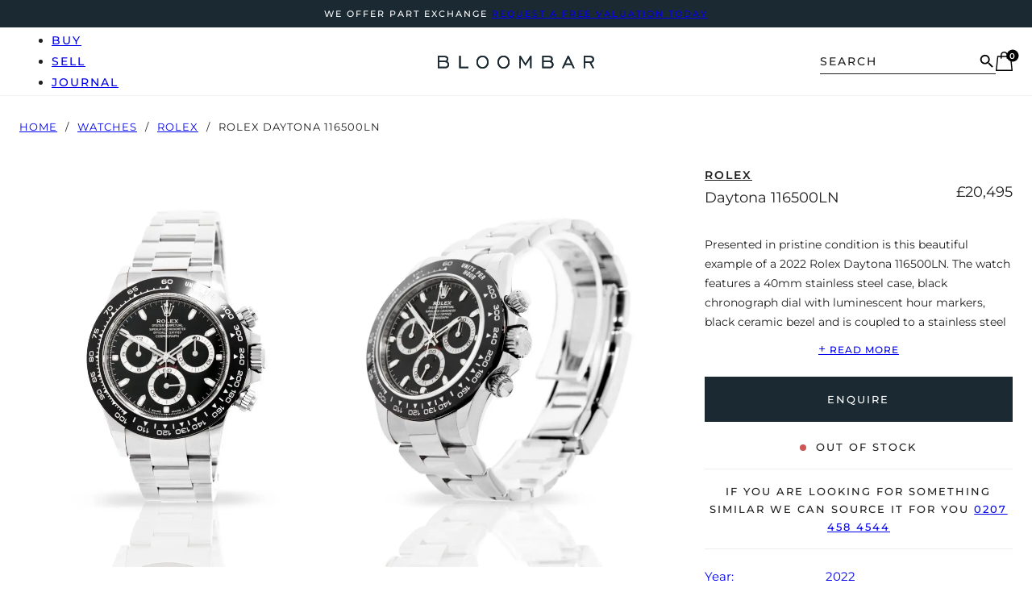

--- FILE ---
content_type: text/html; charset=UTF-8
request_url: https://bloombarwatches.com/product/rolex-daytona-116500ln-22/
body_size: 29275
content:
<!DOCTYPE html> 
<html lang="en-GB"> 
<head>
<meta charset="UTF-8">
<link rel="preload" href="https://bloombarwatches.com/wp-content/uploads/2024/04/JTUHjIg1_i6t8kCHKm4532VJOt5-QNFgpCtZ6Hw5aXo.woff2" as="font" type="font/woff2" crossorigin="anonymous"> 
<link rel="preload" href="https://bloombarwatches.com/wp-content/uploads/2024/04/JTUHjIg1_i6t8kCHKm4532VJOt5-QNFgpCu173w5aXo.woff2" as="font" type="font/woff2" crossorigin="anonymous"> 
<link rel="preload" href="https://bloombarwatches.com/wp-content/uploads/2024/04/JTUHjIg1_i6t8kCHKm4532VJOt5-QNFgpCtr6Hw5aXo.woff2" as="font" type="font/woff2" crossorigin="anonymous"> 
<link rel="preload" as="image" href="https://bloombarwatches.com/wp-content/uploads/2024/11/2022-Rolex-CM1138-02-768x1024.jpg"> 
<link rel="preload" as="script" href="https://woo.pbffinancecalculator.info/woo/static/1.0.0/pbf-cart.js"> 
<link rel="preload" href="https://bloombarwatches.com/wp-content/cache/fvm/min/1769115325-jse74a57af4db55b02f44b03a620b27833223a1a370ce089413fb9342bafbe6d.js" as="script" />
<script data-cfasync="false">if(navigator.userAgent.match(/MSIE|Internet Explorer/i)||navigator.userAgent.match(/Trident\/7\..*?rv:11/i)){var href=document.location.href;if(!href.match(/[?&]iebrowser/)){if(href.indexOf("?")==-1){if(href.indexOf("#")==-1){document.location.href=href+"?iebrowser=1"}else{document.location.href=href.replace("#","?iebrowser=1#")}}else{if(href.indexOf("#")==-1){document.location.href=href+"&iebrowser=1"}else{document.location.href=href.replace("#","&iebrowser=1#")}}}}</script>
<script data-cfasync="false">class FVMLoader{constructor(e){this.triggerEvents=e,this.eventOptions={passive:!0},this.userEventListener=this.triggerListener.bind(this),this.delayedScripts={normal:[],async:[],defer:[]},this.allJQueries=[]}_addUserInteractionListener(e){this.triggerEvents.forEach(t=>window.addEventListener(t,e.userEventListener,e.eventOptions))}_removeUserInteractionListener(e){this.triggerEvents.forEach(t=>window.removeEventListener(t,e.userEventListener,e.eventOptions))}triggerListener(){this._removeUserInteractionListener(this),"loading"===document.readyState?document.addEventListener("DOMContentLoaded",this._loadEverythingNow.bind(this)):this._loadEverythingNow()}async _loadEverythingNow(){this._runAllDelayedCSS(),this._delayEventListeners(),this._delayJQueryReady(this),this._handleDocumentWrite(),this._registerAllDelayedScripts(),await this._loadScriptsFromList(this.delayedScripts.normal),await this._loadScriptsFromList(this.delayedScripts.defer),await this._loadScriptsFromList(this.delayedScripts.async),await this._triggerDOMContentLoaded(),await this._triggerWindowLoad(),window.dispatchEvent(new Event("wpr-allScriptsLoaded"))}_registerAllDelayedScripts(){document.querySelectorAll("script[type=fvmdelay]").forEach(e=>{e.hasAttribute("src")?e.hasAttribute("async")&&!1!==e.async?this.delayedScripts.async.push(e):e.hasAttribute("defer")&&!1!==e.defer||"module"===e.getAttribute("data-type")?this.delayedScripts.defer.push(e):this.delayedScripts.normal.push(e):this.delayedScripts.normal.push(e)})}_runAllDelayedCSS(){document.querySelectorAll("link[rel=fvmdelay]").forEach(e=>{e.setAttribute("rel","stylesheet")})}async _transformScript(e){return await this._requestAnimFrame(),new Promise(t=>{const n=document.createElement("script");let r;[...e.attributes].forEach(e=>{let t=e.nodeName;"type"!==t&&("data-type"===t&&(t="type",r=e.nodeValue),n.setAttribute(t,e.nodeValue))}),e.hasAttribute("src")?(n.addEventListener("load",t),n.addEventListener("error",t)):(n.text=e.text,t()),e.parentNode.replaceChild(n,e)})}async _loadScriptsFromList(e){const t=e.shift();return t?(await this._transformScript(t),this._loadScriptsFromList(e)):Promise.resolve()}_delayEventListeners(){let e={};function t(t,n){!function(t){function n(n){return e[t].eventsToRewrite.indexOf(n)>=0?"wpr-"+n:n}e[t]||(e[t]={originalFunctions:{add:t.addEventListener,remove:t.removeEventListener},eventsToRewrite:[]},t.addEventListener=function(){arguments[0]=n(arguments[0]),e[t].originalFunctions.add.apply(t,arguments)},t.removeEventListener=function(){arguments[0]=n(arguments[0]),e[t].originalFunctions.remove.apply(t,arguments)})}(t),e[t].eventsToRewrite.push(n)}function n(e,t){let n=e[t];Object.defineProperty(e,t,{get:()=>n||function(){},set(r){e["wpr"+t]=n=r}})}t(document,"DOMContentLoaded"),t(window,"DOMContentLoaded"),t(window,"load"),t(window,"pageshow"),t(document,"readystatechange"),n(document,"onreadystatechange"),n(window,"onload"),n(window,"onpageshow")}_delayJQueryReady(e){let t=window.jQuery;Object.defineProperty(window,"jQuery",{get:()=>t,set(n){if(n&&n.fn&&!e.allJQueries.includes(n)){n.fn.ready=n.fn.init.prototype.ready=function(t){e.domReadyFired?t.bind(document)(n):document.addEventListener("DOMContentLoaded2",()=>t.bind(document)(n))};const t=n.fn.on;n.fn.on=n.fn.init.prototype.on=function(){if(this[0]===window){function e(e){return e.split(" ").map(e=>"load"===e||0===e.indexOf("load.")?"wpr-jquery-load":e).join(" ")}"string"==typeof arguments[0]||arguments[0]instanceof String?arguments[0]=e(arguments[0]):"object"==typeof arguments[0]&&Object.keys(arguments[0]).forEach(t=>{delete Object.assign(arguments[0],{[e(t)]:arguments[0][t]})[t]})}return t.apply(this,arguments),this},e.allJQueries.push(n)}t=n}})}async _triggerDOMContentLoaded(){this.domReadyFired=!0,await this._requestAnimFrame(),document.dispatchEvent(new Event("DOMContentLoaded2")),await this._requestAnimFrame(),window.dispatchEvent(new Event("DOMContentLoaded2")),await this._requestAnimFrame(),document.dispatchEvent(new Event("wpr-readystatechange")),await this._requestAnimFrame(),document.wpronreadystatechange&&document.wpronreadystatechange()}async _triggerWindowLoad(){await this._requestAnimFrame(),window.dispatchEvent(new Event("wpr-load")),await this._requestAnimFrame(),window.wpronload&&window.wpronload(),await this._requestAnimFrame(),this.allJQueries.forEach(e=>e(window).trigger("wpr-jquery-load")),window.dispatchEvent(new Event("wpr-pageshow")),await this._requestAnimFrame(),window.wpronpageshow&&window.wpronpageshow()}_handleDocumentWrite(){const e=new Map;document.write=document.writeln=function(t){const n=document.currentScript,r=document.createRange(),i=n.parentElement;let a=e.get(n);void 0===a&&(a=n.nextSibling,e.set(n,a));const s=document.createDocumentFragment();r.setStart(s,0),s.appendChild(r.createContextualFragment(t)),i.insertBefore(s,a)}}async _requestAnimFrame(){return new Promise(e=>requestAnimationFrame(e))}static run(){const e=new FVMLoader(["keydown","mousemove","touchmove","touchstart","touchend","wheel"]);e._addUserInteractionListener(e)}}FVMLoader.run();</script>
<meta name="viewport" content="width=device-width, initial-scale=1, maximum-scale=5">
<meta name='robots' content='index, follow, max-image-preview:large, max-snippet:-1, max-video-preview:-1' /><title>Rolex Daytona 116500LN - Bloombar Watches</title>
<link rel="canonical" href="https://bloombarwatches.com/product/rolex-daytona-116500ln-22/" />
<meta property="og:locale" content="en_GB" />
<meta property="og:type" content="article" />
<meta property="og:title" content="Rolex Daytona 116500LN - Bloombar Watches" />
<meta property="og:description" content="Presented in pristine condition is this beautiful example of a 2022 Rolex Daytona 116500LN. The watch features a 40mm stainless steel case, black chronograph dial with luminescent hour markers, black ceramic bezel and is coupled to a stainless steel Oyster bracelet. Having been professionally tested for condition and accuracy, it&#8217;s deemed to be running perfectly, [&hellip;]" />
<meta property="og:url" content="https://bloombarwatches.com/product/rolex-daytona-116500ln-22/" />
<meta property="og:site_name" content="Bloombar Watches" />
<meta property="article:publisher" content="https://www.facebook.com/BloombarWatches/" />
<meta property="article:modified_time" content="2024-11-05T23:45:42+00:00" />
<meta property="og:image" content="https://bloombarwatches.com/wp-content/uploads/2024/03/2022-Rolex-CM1138-02.jpg" />
<meta property="og:image:width" content="1920" />
<meta property="og:image:height" content="2560" />
<meta property="og:image:type" content="image/jpeg" />
<meta name="twitter:card" content="summary_large_image" />
<meta name="twitter:label1" content="Estimated reading time" />
<meta name="twitter:data1" content="1 minute" />
<script type="application/ld+json" class="yoast-schema-graph">{"@context":"https://schema.org","@graph":[{"@type":"WebPage","@id":"https://bloombarwatches.com/product/rolex-daytona-116500ln-22/","url":"https://bloombarwatches.com/product/rolex-daytona-116500ln-22/","name":"Rolex Daytona 116500LN - Bloombar Watches","isPartOf":{"@id":"https://bloombarwatches.com/#website"},"primaryImageOfPage":{"@id":"https://bloombarwatches.com/product/rolex-daytona-116500ln-22/#primaryimage"},"image":{"@id":"https://bloombarwatches.com/product/rolex-daytona-116500ln-22/#primaryimage"},"thumbnailUrl":"https://bloombarwatches.com/wp-content/uploads/2024/11/2022-Rolex-CM1138-02.jpg","datePublished":"2024-03-03T19:46:05+00:00","dateModified":"2024-11-05T23:45:42+00:00","breadcrumb":{"@id":"https://bloombarwatches.com/product/rolex-daytona-116500ln-22/#breadcrumb"},"inLanguage":"en-GB","potentialAction":[{"@type":"ReadAction","target":["https://bloombarwatches.com/product/rolex-daytona-116500ln-22/"]}]},{"@type":"ImageObject","inLanguage":"en-GB","@id":"https://bloombarwatches.com/product/rolex-daytona-116500ln-22/#primaryimage","url":"https://bloombarwatches.com/wp-content/uploads/2024/11/2022-Rolex-CM1138-02.jpg","contentUrl":"https://bloombarwatches.com/wp-content/uploads/2024/11/2022-Rolex-CM1138-02.jpg","width":1920,"height":2560},{"@type":"BreadcrumbList","@id":"https://bloombarwatches.com/product/rolex-daytona-116500ln-22/#breadcrumb","itemListElement":[{"@type":"ListItem","position":1,"name":"Shop","item":"https://bloombarwatches.com/shop/"},{"@type":"ListItem","position":2,"name":"Rolex Daytona 116500LN"}]},{"@type":"WebSite","@id":"https://bloombarwatches.com/#website","url":"https://bloombarwatches.com/","name":"Bloombar Watches","description":"We Buy All Luxury Watches Same Day. Rolex, Patek Philippe, Audemars Piguet.","publisher":{"@id":"https://bloombarwatches.com/#organization"},"potentialAction":[{"@type":"SearchAction","target":{"@type":"EntryPoint","urlTemplate":"https://bloombarwatches.com/?s={search_term_string}"},"query-input":{"@type":"PropertyValueSpecification","valueRequired":true,"valueName":"search_term_string"}}],"inLanguage":"en-GB"},{"@type":"Organization","@id":"https://bloombarwatches.com/#organization","name":"Bloombar Watches","url":"https://bloombarwatches.com/","logo":{"@type":"ImageObject","inLanguage":"en-GB","@id":"https://bloombarwatches.com/#/schema/logo/image/","url":"https://bloombarwatches.com/wp-content/uploads/2023/11/Bloombar_white.svg","contentUrl":"https://bloombarwatches.com/wp-content/uploads/2023/11/Bloombar_white.svg","caption":"Bloombar Watches"},"image":{"@id":"https://bloombarwatches.com/#/schema/logo/image/"},"sameAs":["https://www.facebook.com/BloombarWatches/","https://www.instagram.com/bloombarwatches/"]}]}</script>
<link rel="alternate" type="application/rss+xml" title="Bloombar Watches &raquo; Feed" href="https://bloombarwatches.com/feed/" />
<link rel="alternate" type="application/rss+xml" title="Bloombar Watches &raquo; Comments Feed" href="https://bloombarwatches.com/comments/feed/" />
<link rel="alternate" type="application/rss+xml" title="Bloombar Watches &raquo; Rolex Daytona 116500LN Comments Feed" href="https://bloombarwatches.com/product/rolex-daytona-116500ln-22/feed/" />
<link rel="stylesheet" href="https://bloombarwatches.com/wp-content/cache/fvm/min/1769115325-css56934da6c6b45f8410edd870f34fb33519cbbd4ca33c5f02bcbfccc807d63.css" media="all" /> 
<link rel="preload" as="style" href="https://bloombarwatches.com/wp-content/cache/fvm/min/1769115325-cssfdbf0c0e17b0183e66e618af8f68eadb5a4862fd76b0d872cb0b6157b773c.css" media="all" onload="this.rel='stylesheet'" />
<script data-cfasync='false' src='https://bloombarwatches.com/wp-content/cache/fvm/min/1769115325-jse74a57af4db55b02f44b03a620b27833223a1a370ce089413fb9342bafbe6d.js'></script>
<script defer='defer' src='https://bloombarwatches.com/wp-content/cache/fvm/min/1769115325-js01ffc1e6504ae47d9f7c088d0ffb57e132a9a7f88e8d9a8793f5c9c3c6b8b7.js'></script>
<style id="critical-path" media="all">.our-benefits-wrapper {flex-direction: row!important;} .product-single-content-title {font-size: 14px;font-weight: 600;letter-spacing: 2px;}.product-single-content-title-model {font-size: 18px;font-weight: 400;}.pre-header-banner {background-color: #1b2932;color: #fff;text-align: center;text-transform: uppercase;font-size: 11px;font-weight: 500;line-height: 16px;letter-spacing: 2px;display: block;padding-top: 9px;padding-bottom: 9px }.hero-banner-fix-width {position: relative;z-index: 1;}.hero-banner-slider {opacity: 1 !important }.hero-banner-slide:before {content: "";position: absolute;top: 0;right: 0;bottom: 0;left: 0;z-index: 1 !important;background-image: linear-gradient(90deg, rgba(20, 24, 29, .81) 34%, rgba(22, 29, 35, 0) 62%) }.hero-banner-slide-image {position: absolute;left: 0;top: 0;bottom: 0;right: 0;z-index: -2;height: 100%;width: 100%;object-fit: cover }.hero-banner-slider:not(.swiper-initialized) {height: calc(100svh - 64px) }.hero-banner-slider:not(.swiper-initialized)>.swiper-wrapper {height: 100% }@media (max-width:991px) {.main-header-mobile-toggle-body {visibility: hidden;opacity: 0;}}@media (max-width:767px) { .hero-banner-slide:before {padding-bottom: 40px;background-image: linear-gradient(5deg, rgba(20, 24, 29, .81) 34%, rgba(22, 29, 35, 0) 62%) }.product-item.swiper-slide {max-width: 60%;margin-right: 12px }} [data-product-id="64631"] {display: none!important;}</style> 
<script>(function () {
function asyncLoad() {
var urls = ["https://woo.pbffinancecalculator.info/woo/static/1.0.0/pbf-cart.js?a=&av=9b626969&c=%5BDISABLED%5D.cart_totals&ct=0&d=1&f=0&fp=0&i=0&p=%5BDISABLED%5D%5Bdata-cart-json%5D&s=.product-hitachi-placeholder&sv=5&t=.checkout-step-title-payment&v=3&w=.woocommerce-variation-price+span.woocommerce-Price-amount.amount%7Cspan.woocommerce-Price-amount.amount&wa=&shop=bloombarwatches.com"];
for (var i = 0; i < urls.length; i++) {
var s = document.createElement('script');
s.type = 'text/javascript';
s.async = true;
s.src = urls[i];
var x = document.getElementsByTagName('script')[0];
x.parentNode.insertBefore(s, x);
}
};
if (window.attachEvent) {
window.attachEvent('onload', asyncLoad);
} else {
window.addEventListener('load', asyncLoad, false);
}
})();
</script>
<script data-cfasync="false" data-pagespeed-no-defer>
var gtm4wp_datalayer_name = "dataLayer";
var dataLayer = dataLayer || [];
const gtm4wp_use_sku_instead = 0;
const gtm4wp_currency = 'GBP';
const gtm4wp_product_per_impression = 10;
const gtm4wp_clear_ecommerce = false;
const gtm4wp_datalayer_max_timeout = 2000;
</script>
<style id='wp-img-auto-sizes-contain-inline-css' media="all">img:is([sizes=auto i],[sizes^="auto," i]){contain-intrinsic-size:3000px 1500px} /*# sourceURL=wp-img-auto-sizes-contain-inline-css */</style> 
<style id='classic-theme-styles-inline-css' media="all">/*! This file is auto-generated */ .wp-block-button__link{color:#fff;background-color:#32373c;border-radius:9999px;box-shadow:none;text-decoration:none;padding:calc(.667em + 2px) calc(1.333em + 2px);font-size:1.125em}.wp-block-file__button{background:#32373c;color:#fff;text-decoration:none} /*# sourceURL=/wp-includes/css/classic-themes.min.css */</style> 
<style id='woocommerce-inline-inline-css' media="all">.woocommerce form .form-row .required { visibility: visible; } /*# sourceURL=woocommerce-inline-inline-css */</style> 
<style id='bricks-frontend-inline-css' media="all">@font-face{font-family:"Montserrat";font-weight:400;font-display:swap;src:url(https://bloombarwatches.com/wp-content/uploads/2024/04/JTUHjIg1_i6t8kCHKm4532VJOt5-QNFgpCtr6Hw5aXo.woff2) format("woff2");}@font-face{font-family:"Montserrat";font-weight:500;font-display:swap;src:url(https://bloombarwatches.com/wp-content/uploads/2024/04/JTUHjIg1_i6t8kCHKm4532VJOt5-QNFgpCtZ6Hw5aXo.woff2) format("woff2");}@font-face{font-family:"Montserrat";font-weight:600;font-display:swap;src:url(https://bloombarwatches.com/wp-content/uploads/2024/04/JTUHjIg1_i6t8kCHKm4532VJOt5-QNFgpCu173w5aXo.woff2) format("woff2");} @font-face{font-family:"Ratio Modern";font-weight:400;font-display:swap;src:url(https://bloombarwatches.com/wp-content/uploads/2023/11/ratiomodern.woff) format("woff");} /*# sourceURL=bricks-frontend-inline-css */</style> 
<style id='bricks-frontend-inline-inline-css' media="all">.added_to_cart.wc-forward {display: none} .main-header {height: 85px; border-bottom: 1px solid #f1f1f1; top: 0px; position: sticky}.main-header-container {height: 100%; align-items: center; justify-content: space-between; align-self: center !important; flex-direction: row; column-gap: 24px; padding-right: 60px; padding-left: 60px}@media (max-width: 767px) {.main-header-container {padding-right: 24px; padding-left: 24px}}.mw-none {max-width: none}.main-header-nav-wrapper {width: 40%}@media (max-width: 991px) {.main-header-mobile-menu-toggle {padding-top: 16px; padding-right: 0; padding-bottom: 16px; padding-left: 0}}.main-header-mobile-toggle {display: none}@media (max-width: 991px) {.main-header-mobile-toggle {display: block; cursor: pointer}}@media (max-width: 767px) {.main-header-mobile-toggle {display: flex}}.main-header-nav {width: 40%; text-transform: uppercase; font-size: 14px; font-weight: 500; line-height: 26px}.main-header-nav .bricks-nav-menu > li {margin-left: 0}.main-header-nav .bricks-nav-menu {gap: 24px}@media (max-width: 991px) {.main-header-nav .bricks-nav-menu {flex-direction: column; gap: 14px}.main-header-nav {width: 100%; position: absolute; top: 100%; right: 0px; left: 0px; padding-top: 26px; padding-right: 24px; padding-bottom: 26px; padding-left: 24px; background-color: #1b2932; color: #ffffff; visibility: hidden; opacity: 0}}@media (max-width: 767px) {.main-header-nav {color: #ffffff; background-color: #1b2932}}.main-header-logo {text-align: center; width: 20%}@media (max-width: 991px) {.main-header-logo {width: 140px}}.main-header-items {width: 40%; flex-direction: row; justify-content: flex-end; align-items: center; column-gap: 28px}@media (max-width: 991px) {.main-header-items {width: auto; column-gap: 20px}}@media (max-width: 991px) {.main-header-mobile-search-toggle {padding-top: 16px; padding-right: 0; padding-bottom: 16px; padding-left: 0}}.main-header-cart .cart-count {display: flex !important}.main-header-cart .mini-cart-link .cart-icon .cart-count {font-size: 10px!important}.checkout-header-container {display: grid; align-items: initial; grid-template-columns: 1fr 400px 1fr; align-items: center; height: 100%; grid-gap: 20px}@media (max-width: 767px) {.checkout-header-container {grid-gap: 0px 10px; grid-template-columns: repeat(3, 1fr)}}@media (max-width: 767px) {.checkout-header-logo {order: 1; width: 160px}}@media (max-width: 767px) {.checkout-header-steps {order: 2; grid-column: span 3}}.checkout-secure-label {font-size: 12px; text-transform: uppercase; flex-direction: row; align-self: flex-end !important; align-items: center; justify-content: flex-end}@media (max-width: 767px) {.checkout-secure-label span {display: none;}.checkout-secure-label {order: 1; grid-column: span 2}}.text-spacing-2 {letter-spacing: 2px}.our-breadcrumb {padding-top: 26px; padding-bottom: 20px}.our-breadcrumb-item {text-transform: uppercase; font-size: 13px; font-weight: 400; letter-spacing: 1px}.product-single-content-wrapper {padding-bottom: 80px}.position-relative {position: relative}@media (max-width: 767px) {.product-single-slider {opacity: 1!important}}.product-single-content {max-width: 382px; margin-top: 20px; margin-left: auto}@media (max-width: 767px) {.product-single-content {max-width: none}}.product-single-content-content {font-size: 14px; line-height: 24px}.section {padding-top: 100px; padding-bottom: 100px}@media (max-width: 991px) {.section {padding-top: 60px; padding-bottom: 60px}}@media (max-width: 767px) {.section {padding-top: 38px; padding-bottom: 38px}}.overflow-hidden {overflow: hidden}.products-slider-grid {display: flex; flex-direction: row; column-gap: 24px; max-width: calc(100vw - (100vw - 1480px)/ 2); margin-right: 0}.products-slider-nav {max-width: 260px; flex-direction: column; align-self: stretch !important; width: 100%}@media (max-width: 767px) {.products-slider-nav {max-width: none; margin-bottom: 28px}}.title {font-size: 26px; text-transform: uppercase; letter-spacing: 3px; line-height: 1.25; font-family: "Ratio Modern"; margin-bottom: 28px}@media (max-width: 991px) {.title {font-size: 26px}}@media (max-width: 767px) {.title {font-size: 20px; margin-bottom: 12px}}.hidden-spacer {flex-grow: 1;}.products-slider-nav-items {flex-direction: row; align-items: center; column-gap: 28px; margin-bottom: 140px}@media (max-width: 991px) {.products-slider-nav-items {margin-bottom: 40px; column-gap: 18px}}@media (max-width: 767px) {.products-slider-nav-items {margin-bottom: 20px; display: none}}.products-slider-nav-item {display: flex}.adv-info-fix-width {margin-right: auto; margin-left: auto; max-width: 1240px}.main-footer {text-transform: uppercase; color: #ffffff; text-align: center; overflow: hidden; border-bottom: 1px solid #334651; margin-bottom: 60px}.main-footer-details-row {display: grid; align-items: initial; grid-template-columns: repeat(3, 1fr); max-width: 1860px}@media (max-width: 767px) {.main-footer-details-row {grid-template-columns: 1fr; padding-top: 28px}}.main-footer-details-col {padding-top: 60px; padding-right: 20px; padding-bottom: 60px; padding-left: 20px; font-weight: 500}@media (min-width: 768px) {.main-footer-details-col:not(:last-child) { border-right: 1px solid #334651; }}@media (max-width: 991px) {.main-footer-details-col {padding-top: 40px; padding-bottom: 40px}}@media (max-width: 767px) {.main-footer-details-col {order: 1; border-bottom: 1px solid #334651; padding-top: 20px; padding-bottom: 20px}}.text-white {color: #ffffff}.container-fixed-width {max-width: 1170px}.main-footer-container-flex {flex-direction: row; column-gap: 24px; row-gap: 12px}.main-footer-menu .bricks-nav-menu {flex-direction: column; gap: 20px}.main-footer-menu {text-transform: uppercase; font-weight: 500; font-size: 14px; letter-spacing: 2px}.main-footer-menu .bricks-nav-menu > li {margin-left: 0}@media (max-width: 767px) {.main-footer-menu .bricks-nav-menu {flex-direction: column; gap: 20px}.main-footer-menu {width: 100%}.main-footer-menu .bricks-nav-menu > li > a {justify-content: flex-start}.main-footer-menu .bricks-nav-menu > li > .brx-submenu-toggle {justify-content: flex-start}}@media (max-width: 478px) {.main-footer-menu .bricks-nav-menu {gap: 12px}}.text-uppercase {text-transform: uppercase; margin-right: 10px}.fs-13 {font-size: 13px}.px-60 {padding-right: 60px; padding-left: 60px; column-gap: 24px; align-items: center} /*# sourceURL=bricks-frontend-inline-inline-css */</style> 
<style id='rocket-lazyload-inline-css' media="all">.rll-youtube-player{position:relative;padding-bottom:56.23%;height:0;overflow:hidden;max-width:100%;}.rll-youtube-player:focus-within{outline: 2px solid currentColor;outline-offset: 5px;}.rll-youtube-player iframe{position:absolute;top:0;left:0;width:100%;height:100%;z-index:100;background:0 0}.rll-youtube-player img{bottom:0;display:block;left:0;margin:auto;max-width:100%;width:100%;position:absolute;right:0;top:0;border:none;height:auto;-webkit-transition:.4s all;-moz-transition:.4s all;transition:.4s all}.rll-youtube-player img:hover{-webkit-filter:brightness(75%)}.rll-youtube-player .play{height:100%;width:100%;left:0;top:0;position:absolute;background:url(https://bloombarwatches.com/wp-content/plugins/rocket-lazy-load/assets/img/youtube.png) no-repeat center;background-color: transparent !important;cursor:pointer;border:none;} /*# sourceURL=rocket-lazyload-inline-css */</style> 
<script id="woocommerce-google-analytics-integration-gtag-js-after" type="fvmdelay">
window.dataLayer=window.dataLayer||[];function gtag(){dataLayer.push(arguments)}
for(const mode of[{"analytics_storage":"denied","ad_storage":"denied","ad_user_data":"denied","ad_personalization":"denied","region":["AT","BE","BG","HR","CY","CZ","DK","EE","FI","FR","DE","GR","HU","IS","IE","IT","LV","LI","LT","LU","MT","NL","NO","PL","PT","RO","SK","SI","ES","SE","GB","CH"]}]||[]){gtag("consent","default",{"wait_for_update":500,...mode})}
gtag("js",new Date());gtag("set","developer_id.dOGY3NW",!0);gtag("config","G-XEQ1SV4SCD",{"track_404":!0,"allow_google_signals":!1,"logged_in":!1,"linker":{"domains":[],"allow_incoming":!1},"custom_map":{"dimension1":"logged_in"}})
</script>
<script id="handl-utm-grabber-js-extra">
var handl_utm = [];
//# sourceURL=handl-utm-grabber-js-extra
</script>
<script id="woo-shipping-display-mode-js-extra">
var wsdm_params = {"shipping_format":"radio","is_blocks_enabled":"","shipping_options_label":"Shipping options"};
//# sourceURL=woo-shipping-display-mode-js-extra
</script>
<script src="https://bloombarwatches.com/wp-content/plugins/woo-shipping-display-mode/public/js/woo-shipping-display-mode-public.js?ver=1.0.0" id="woo-shipping-display-mode-js" type="fvmdelay"></script>
<script src="https://bloombarwatches.com/wp-content/plugins/woocommerce/assets/js/jquery-blockui/jquery.blockUI.min.js?ver=2.7.0-wc.10.4.3" id="wc-jquery-blockui-js" defer data-wp-strategy="defer" type="fvmdelay"></script>
<script id="wc-add-to-cart-js-extra" src="data:application/javascript,%0Avar%20wc_add_to_cart_params%3D%7B%22ajax_url%22%3A%22%2Fwp-admin%2Fadmin-ajax.php%22%2C%22wc_ajax_url%22%3A%22%2F%3Fwc-ajax%3D%25%25endpoint%25%25%22%2C%22i18n_view_cart%22%3A%22View%20basket%22%2C%22cart_url%22%3A%22https%3A%2F%2Fbloombarwatches.com%2Fcart%2F%22%2C%22is_cart%22%3A%22%22%2C%22cart_redirect_after_add%22%3A%22no%22%7D%0A"></script>
<script id="wc-single-product-js-extra">
var wc_single_product_params = {"i18n_required_rating_text":"Please select a rating","i18n_rating_options":["1 of 5 stars","2 of 5 stars","3 of 5 stars","4 of 5 stars","5 of 5 stars"],"i18n_product_gallery_trigger_text":"View full-screen image gallery","review_rating_required":"yes","flexslider":{"rtl":false,"animation":"slide","smoothHeight":true,"directionNav":false,"controlNav":"thumbnails","slideshow":false,"animationSpeed":500,"animationLoop":false,"allowOneSlide":false,"sync":".brx-product-gallery-thumbnail-slider"},"zoom_enabled":"","zoom_options":[],"photoswipe_enabled":"","photoswipe_options":{"shareEl":false,"closeOnScroll":false,"history":false,"hideAnimationDuration":0,"showAnimationDuration":0},"flexslider_enabled":""};
//# sourceURL=wc-single-product-js-extra
</script>
<script src="https://bloombarwatches.com/wp-content/plugins/woocommerce/assets/js/frontend/single-product.min.js?ver=10.4.3" id="wc-single-product-js" defer data-wp-strategy="defer" type="fvmdelay"></script>
<script id="woocommerce-js-extra" src="data:application/javascript,%0Avar%20woocommerce_params%3D%7B%22ajax_url%22%3A%22%2Fwp-admin%2Fadmin-ajax.php%22%2C%22wc_ajax_url%22%3A%22%2F%3Fwc-ajax%3D%25%25endpoint%25%25%22%2C%22i18n_password_show%22%3A%22Show%20password%22%2C%22i18n_password_hide%22%3A%22Hide%20password%22%7D%0A"></script>
<style media="all">a[data-coupon="paybyfinance"] { display: none }</style> 
<script type="application/json" data-product-json>{"id":56788,"price":null,"tags":[[""]],"variants":[{"id":56788}]}</script>
<script data-cfasync="false" data-pagespeed-no-defer>
var dataLayer_content = {"productRatingCounts":[],"productAverageRating":0,"productReviewCount":0,"productType":"simple","productIsVariable":0};
dataLayer.push( dataLayer_content );
</script>
<script data-cfasync="false" data-pagespeed-no-defer type="fvmdelay">
(function(w,d,s,l,i){w[l]=w[l]||[];w[l].push({'gtm.start':new Date().getTime(),event:'gtm.js'});var f=d.getElementsByTagName(s)[0],j=d.createElement(s),dl=l!='dataLayer'?'&l='+l:'';j.async=!0;j.src='//www.googletagmanager.com/gtm.js?id='+i+dl;f.parentNode.insertBefore(j,f)})(window,document,'script','dataLayer','GTM-MLP59Z6')
</script>
<script type="fvmdelay">
(function(h,o,t,j,a,r){h.hj=h.hj||function(){(h.hj.q=h.hj.q||[]).push(arguments)};h._hjSettings={hjid:1402771,hjsv:5};a=o.getElementsByTagName('head')[0];r=o.createElement('script');r.async=1;r.src=t+h._hjSettings.hjid+j+h._hjSettings.hjsv;a.appendChild(r)})(window,document,'//static.hotjar.com/c/hotjar-','.js?sv=')
</script>
<script src="data:application/javascript,%0Avar%20theme_directory%3D%27https%3A%2F%2Fbloombarwatches.com%2Fwp-content%2Fthemes%2Fbricks%27%3Bvar%20interest_available_label%3D%27%27%0A"></script>
<noscript><style>.woocommerce-product-gallery{ opacity: 1 !important; }</style></noscript>
<script>
window.addEventListener('load', function() {
var forms = document.querySelectorAll(".bricks-search-inner form, .brxe-search form");
var awsFormHtml = "<div class=\"aws-container aws-js-seamless\" data-url=\"\/?wc-ajax=aws_action\" data-siteurl=\"https:\/\/bloombarwatches.com\" data-lang=\"\" data-show-loader=\"true\" data-show-more=\"false\" data-show-page=\"true\" data-ajax-search=\"true\" data-show-clear=\"false\" data-mobile-screen=\"false\" data-use-analytics=\"false\" data-min-chars=\"1\" data-buttons-order=\"2\" data-timeout=\"100\" data-is-mobile=\"false\" data-page-id=\"56788\" data-tax=\"\" ><form class=\"aws-search-form\" action=\"https:\/\/bloombarwatches.com\/\" method=\"get\" role=\"search\" ><div class=\"aws-wrapper\"><label class=\"aws-search-label\" for=\"69755e6dbeabd\">Search<\/label><input type=\"search\" name=\"s\" id=\"69755e6dbeabd\" value=\"\" class=\"aws-search-field\" placeholder=\"Search\" autocomplete=\"off\" \/><input type=\"hidden\" name=\"post_type\" value=\"product\"><div class=\"aws-search-clear\"><span>\u00d7<\/span><\/div><div class=\"aws-loader\"><\/div><\/div><div class=\"aws-search-btn aws-form-btn\"><span class=\"aws-search-btn_icon\"><svg focusable=\"false\" xmlns=\"http:\/\/www.w3.org\/2000\/svg\" viewBox=\"0 0 24 24\" width=\"24px\"><path d=\"M15.5 14h-.79l-.28-.27C15.41 12.59 16 11.11 16 9.5 16 5.91 13.09 3 9.5 3S3 5.91 3 9.5 5.91 16 9.5 16c1.61 0 3.09-.59 4.23-1.57l.27.28v.79l5 4.99L20.49 19l-4.99-5zm-6 0C7.01 14 5 11.99 5 9.5S7.01 5 9.5 5 14 7.01 14 9.5 11.99 14 9.5 14z\"><\/path><\/svg><\/span><\/div><\/form><\/div>";
if ( forms ) {
for ( var i = 0; i < forms.length; i++ ) {
if ( forms[i].parentNode.outerHTML.indexOf('aws-container') === -1 ) {
forms[i].outerHTML = awsFormHtml;
}
}
window.setTimeout(function(){
jQuery('.aws-js-seamless').each( function() {
try {
jQuery(this).aws_search();
} catch (error) {
window.setTimeout(function(){
try {
jQuery(this).aws_search();
} catch (error) {}
}, 2000);
}
});
}, 1000);
}
}, false);
</script>
<script  type="fvmdelay">
!function(f,b,e,v,n,t,s){if(f.fbq)return;n=f.fbq=function(){n.callMethod?n.callMethod.apply(n,arguments):n.queue.push(arguments)};if(!f._fbq)f._fbq=n;n.push=n;n.loaded=!0;n.version='2.0';n.queue=[];t=b.createElement(e);t.async=!0;t.src=v;s=b.getElementsByTagName(e)[0];s.parentNode.insertBefore(t,s)}(window,document,'script','https://connect.facebook.net/en_US/fbevents.js')
</script>
<script  type="fvmdelay">
fbq('init','3229099827400831',{},{"agent":"woocommerce_0-10.4.3-3.5.15"});document.addEventListener('DOMContentLoaded',function(){document.body.insertAdjacentHTML('beforeend','<div class=\"wc-facebook-pixel-event-placeholder\"></div>')},!1)
</script>
<style media="all">.bricks-search-inner .aws-container { align-items: stretch; display: flex !important; justify-content: space-between; position: relative; width: 100%; max-width: 600px; }</style> 
<link rel="icon" href="https://bloombarwatches.com/wp-content/uploads/2024/04/cropped-logo-icon-new-1-192x192.png" sizes="192x192" /> 
<style id="wp-custom-css" media="all">.coming-soon-label { position: absolute; z-index: auto; top: 0; background-color: #f6f3ed; font-weight: 500; text-transform: uppercase; font-size: 12px; padding: 5px; } .page-accept-content { position: relative; overflow: clip; } .page-accept-content ul li + li { padding-top: 30px; } .page-accept-content ul { padding: 0; list-style: none; margin: 0; margin-bottom: 30px; position: relative; z-index: 1; } .page-accept-content ul li { padding-left: 40px; } .page-accept-content ul li strong { font-weight: 600; margin-bottom: 4px; display: block; position: relative; } .page-accept-content ul li strong:before { content: ''; width: 12px; height: 12px; position: absolute; left: -38px; background-color: #1b2932; border-radius: 150px; transform: translate(0%, -50%); top: 50%; box-shadow: 0 0 0 5px #f5f3ec; z-index: 5; } .page-accept-content ul br { display: none; } .page-accept-content ul li:first-child { padding-top: 20px; } .page-accept-content ul li:last-child { padding-bottom: 20px; } .timeline-progress { background-color: #0000002e; width: 2px; height: 100%; position: absolute; top: 0; bottom: 0; left: 7px; } .timeline-progress-bar { background-color: #1b2932; -webkit-text-fill-color: inherit; background-clip: content-box; width: 2px; height: 50vh; margin-top: -51vh; position: sticky; top: 0; } .timeline-fade-bg-top { height: 80px; position: absolute; inset: 0 0 auto; } .timeline-fade-bg-top { background-image: linear-gradient(#f5f3ec, #0a0a0a00); } .timeline-fade-bg-bottom { background-image: linear-gradient(#0a0a0a00, #f5f3ec); } .timeline-fade-bg-bottom { height: 80px; position: absolute; bottom: 0; left: 0; right: 0; }</style> 
<noscript><style id="rocket-lazyload-nojs-css">.rll-youtube-player, [data-lazy-src]{display:none !important;}</style></noscript>
<style id='global-styles-inline-css' media="all">:root{--wp--preset--aspect-ratio--square: 1;--wp--preset--aspect-ratio--4-3: 4/3;--wp--preset--aspect-ratio--3-4: 3/4;--wp--preset--aspect-ratio--3-2: 3/2;--wp--preset--aspect-ratio--2-3: 2/3;--wp--preset--aspect-ratio--16-9: 16/9;--wp--preset--aspect-ratio--9-16: 9/16;--wp--preset--color--black: #000000;--wp--preset--color--cyan-bluish-gray: #abb8c3;--wp--preset--color--white: #ffffff;--wp--preset--color--pale-pink: #f78da7;--wp--preset--color--vivid-red: #cf2e2e;--wp--preset--color--luminous-vivid-orange: #ff6900;--wp--preset--color--luminous-vivid-amber: #fcb900;--wp--preset--color--light-green-cyan: #7bdcb5;--wp--preset--color--vivid-green-cyan: #00d084;--wp--preset--color--pale-cyan-blue: #8ed1fc;--wp--preset--color--vivid-cyan-blue: #0693e3;--wp--preset--color--vivid-purple: #9b51e0;--wp--preset--gradient--vivid-cyan-blue-to-vivid-purple: linear-gradient(135deg,rgb(6,147,227) 0%,rgb(155,81,224) 100%);--wp--preset--gradient--light-green-cyan-to-vivid-green-cyan: linear-gradient(135deg,rgb(122,220,180) 0%,rgb(0,208,130) 100%);--wp--preset--gradient--luminous-vivid-amber-to-luminous-vivid-orange: linear-gradient(135deg,rgb(252,185,0) 0%,rgb(255,105,0) 100%);--wp--preset--gradient--luminous-vivid-orange-to-vivid-red: linear-gradient(135deg,rgb(255,105,0) 0%,rgb(207,46,46) 100%);--wp--preset--gradient--very-light-gray-to-cyan-bluish-gray: linear-gradient(135deg,rgb(238,238,238) 0%,rgb(169,184,195) 100%);--wp--preset--gradient--cool-to-warm-spectrum: linear-gradient(135deg,rgb(74,234,220) 0%,rgb(151,120,209) 20%,rgb(207,42,186) 40%,rgb(238,44,130) 60%,rgb(251,105,98) 80%,rgb(254,248,76) 100%);--wp--preset--gradient--blush-light-purple: linear-gradient(135deg,rgb(255,206,236) 0%,rgb(152,150,240) 100%);--wp--preset--gradient--blush-bordeaux: linear-gradient(135deg,rgb(254,205,165) 0%,rgb(254,45,45) 50%,rgb(107,0,62) 100%);--wp--preset--gradient--luminous-dusk: linear-gradient(135deg,rgb(255,203,112) 0%,rgb(199,81,192) 50%,rgb(65,88,208) 100%);--wp--preset--gradient--pale-ocean: linear-gradient(135deg,rgb(255,245,203) 0%,rgb(182,227,212) 50%,rgb(51,167,181) 100%);--wp--preset--gradient--electric-grass: linear-gradient(135deg,rgb(202,248,128) 0%,rgb(113,206,126) 100%);--wp--preset--gradient--midnight: linear-gradient(135deg,rgb(2,3,129) 0%,rgb(40,116,252) 100%);--wp--preset--font-size--small: 13px;--wp--preset--font-size--medium: 20px;--wp--preset--font-size--large: 36px;--wp--preset--font-size--x-large: 42px;--wp--preset--spacing--20: 0.44rem;--wp--preset--spacing--30: 0.67rem;--wp--preset--spacing--40: 1rem;--wp--preset--spacing--50: 1.5rem;--wp--preset--spacing--60: 2.25rem;--wp--preset--spacing--70: 3.38rem;--wp--preset--spacing--80: 5.06rem;--wp--preset--shadow--natural: 6px 6px 9px rgba(0, 0, 0, 0.2);--wp--preset--shadow--deep: 12px 12px 50px rgba(0, 0, 0, 0.4);--wp--preset--shadow--sharp: 6px 6px 0px rgba(0, 0, 0, 0.2);--wp--preset--shadow--outlined: 6px 6px 0px -3px rgb(255, 255, 255), 6px 6px rgb(0, 0, 0);--wp--preset--shadow--crisp: 6px 6px 0px rgb(0, 0, 0);}:where(.is-layout-flex){gap: 0.5em;}:where(.is-layout-grid){gap: 0.5em;}body .is-layout-flex{display: flex;}.is-layout-flex{flex-wrap: wrap;align-items: center;}.is-layout-flex > :is(*, div){margin: 0;}body .is-layout-grid{display: grid;}.is-layout-grid > :is(*, div){margin: 0;}:where(.wp-block-columns.is-layout-flex){gap: 2em;}:where(.wp-block-columns.is-layout-grid){gap: 2em;}:where(.wp-block-post-template.is-layout-flex){gap: 1.25em;}:where(.wp-block-post-template.is-layout-grid){gap: 1.25em;}.has-black-color{color: var(--wp--preset--color--black) !important;}.has-cyan-bluish-gray-color{color: var(--wp--preset--color--cyan-bluish-gray) !important;}.has-white-color{color: var(--wp--preset--color--white) !important;}.has-pale-pink-color{color: var(--wp--preset--color--pale-pink) !important;}.has-vivid-red-color{color: var(--wp--preset--color--vivid-red) !important;}.has-luminous-vivid-orange-color{color: var(--wp--preset--color--luminous-vivid-orange) !important;}.has-luminous-vivid-amber-color{color: var(--wp--preset--color--luminous-vivid-amber) !important;}.has-light-green-cyan-color{color: var(--wp--preset--color--light-green-cyan) !important;}.has-vivid-green-cyan-color{color: var(--wp--preset--color--vivid-green-cyan) !important;}.has-pale-cyan-blue-color{color: var(--wp--preset--color--pale-cyan-blue) !important;}.has-vivid-cyan-blue-color{color: var(--wp--preset--color--vivid-cyan-blue) !important;}.has-vivid-purple-color{color: var(--wp--preset--color--vivid-purple) !important;}.has-black-background-color{background-color: var(--wp--preset--color--black) !important;}.has-cyan-bluish-gray-background-color{background-color: var(--wp--preset--color--cyan-bluish-gray) !important;}.has-white-background-color{background-color: var(--wp--preset--color--white) !important;}.has-pale-pink-background-color{background-color: var(--wp--preset--color--pale-pink) !important;}.has-vivid-red-background-color{background-color: var(--wp--preset--color--vivid-red) !important;}.has-luminous-vivid-orange-background-color{background-color: var(--wp--preset--color--luminous-vivid-orange) !important;}.has-luminous-vivid-amber-background-color{background-color: var(--wp--preset--color--luminous-vivid-amber) !important;}.has-light-green-cyan-background-color{background-color: var(--wp--preset--color--light-green-cyan) !important;}.has-vivid-green-cyan-background-color{background-color: var(--wp--preset--color--vivid-green-cyan) !important;}.has-pale-cyan-blue-background-color{background-color: var(--wp--preset--color--pale-cyan-blue) !important;}.has-vivid-cyan-blue-background-color{background-color: var(--wp--preset--color--vivid-cyan-blue) !important;}.has-vivid-purple-background-color{background-color: var(--wp--preset--color--vivid-purple) !important;}.has-black-border-color{border-color: var(--wp--preset--color--black) !important;}.has-cyan-bluish-gray-border-color{border-color: var(--wp--preset--color--cyan-bluish-gray) !important;}.has-white-border-color{border-color: var(--wp--preset--color--white) !important;}.has-pale-pink-border-color{border-color: var(--wp--preset--color--pale-pink) !important;}.has-vivid-red-border-color{border-color: var(--wp--preset--color--vivid-red) !important;}.has-luminous-vivid-orange-border-color{border-color: var(--wp--preset--color--luminous-vivid-orange) !important;}.has-luminous-vivid-amber-border-color{border-color: var(--wp--preset--color--luminous-vivid-amber) !important;}.has-light-green-cyan-border-color{border-color: var(--wp--preset--color--light-green-cyan) !important;}.has-vivid-green-cyan-border-color{border-color: var(--wp--preset--color--vivid-green-cyan) !important;}.has-pale-cyan-blue-border-color{border-color: var(--wp--preset--color--pale-cyan-blue) !important;}.has-vivid-cyan-blue-border-color{border-color: var(--wp--preset--color--vivid-cyan-blue) !important;}.has-vivid-purple-border-color{border-color: var(--wp--preset--color--vivid-purple) !important;}.has-vivid-cyan-blue-to-vivid-purple-gradient-background{background: var(--wp--preset--gradient--vivid-cyan-blue-to-vivid-purple) !important;}.has-light-green-cyan-to-vivid-green-cyan-gradient-background{background: var(--wp--preset--gradient--light-green-cyan-to-vivid-green-cyan) !important;}.has-luminous-vivid-amber-to-luminous-vivid-orange-gradient-background{background: var(--wp--preset--gradient--luminous-vivid-amber-to-luminous-vivid-orange) !important;}.has-luminous-vivid-orange-to-vivid-red-gradient-background{background: var(--wp--preset--gradient--luminous-vivid-orange-to-vivid-red) !important;}.has-very-light-gray-to-cyan-bluish-gray-gradient-background{background: var(--wp--preset--gradient--very-light-gray-to-cyan-bluish-gray) !important;}.has-cool-to-warm-spectrum-gradient-background{background: var(--wp--preset--gradient--cool-to-warm-spectrum) !important;}.has-blush-light-purple-gradient-background{background: var(--wp--preset--gradient--blush-light-purple) !important;}.has-blush-bordeaux-gradient-background{background: var(--wp--preset--gradient--blush-bordeaux) !important;}.has-luminous-dusk-gradient-background{background: var(--wp--preset--gradient--luminous-dusk) !important;}.has-pale-ocean-gradient-background{background: var(--wp--preset--gradient--pale-ocean) !important;}.has-electric-grass-gradient-background{background: var(--wp--preset--gradient--electric-grass) !important;}.has-midnight-gradient-background{background: var(--wp--preset--gradient--midnight) !important;}.has-small-font-size{font-size: var(--wp--preset--font-size--small) !important;}.has-medium-font-size{font-size: var(--wp--preset--font-size--medium) !important;}.has-large-font-size{font-size: var(--wp--preset--font-size--large) !important;}.has-x-large-font-size{font-size: var(--wp--preset--font-size--x-large) !important;} /*# sourceURL=global-styles-inline-css */</style> 
<style id='wp-block-library-inline-css' media="all">:root{--wp-block-synced-color:#7a00df;--wp-block-synced-color--rgb:122,0,223;--wp-bound-block-color:var(--wp-block-synced-color);--wp-editor-canvas-background:#ddd;--wp-admin-theme-color:#007cba;--wp-admin-theme-color--rgb:0,124,186;--wp-admin-theme-color-darker-10:#006ba1;--wp-admin-theme-color-darker-10--rgb:0,107,160.5;--wp-admin-theme-color-darker-20:#005a87;--wp-admin-theme-color-darker-20--rgb:0,90,135;--wp-admin-border-width-focus:2px}@media (min-resolution:192dpi){:root{--wp-admin-border-width-focus:1.5px}}.wp-element-button{cursor:pointer}:root .has-very-light-gray-background-color{background-color:#eee}:root .has-very-dark-gray-background-color{background-color:#313131}:root .has-very-light-gray-color{color:#eee}:root .has-very-dark-gray-color{color:#313131}:root .has-vivid-green-cyan-to-vivid-cyan-blue-gradient-background{background:linear-gradient(135deg,#00d084,#0693e3)}:root .has-purple-crush-gradient-background{background:linear-gradient(135deg,#34e2e4,#4721fb 50%,#ab1dfe)}:root .has-hazy-dawn-gradient-background{background:linear-gradient(135deg,#faaca8,#dad0ec)}:root .has-subdued-olive-gradient-background{background:linear-gradient(135deg,#fafae1,#67a671)}:root .has-atomic-cream-gradient-background{background:linear-gradient(135deg,#fdd79a,#004a59)}:root .has-nightshade-gradient-background{background:linear-gradient(135deg,#330968,#31cdcf)}:root .has-midnight-gradient-background{background:linear-gradient(135deg,#020381,#2874fc)}:root{--wp--preset--font-size--normal:16px;--wp--preset--font-size--huge:42px}.has-regular-font-size{font-size:1em}.has-larger-font-size{font-size:2.625em}.has-normal-font-size{font-size:var(--wp--preset--font-size--normal)}.has-huge-font-size{font-size:var(--wp--preset--font-size--huge)}.has-text-align-center{text-align:center}.has-text-align-left{text-align:left}.has-text-align-right{text-align:right}.has-fit-text{white-space:nowrap!important}#end-resizable-editor-section{display:none}.aligncenter{clear:both}.items-justified-left{justify-content:flex-start}.items-justified-center{justify-content:center}.items-justified-right{justify-content:flex-end}.items-justified-space-between{justify-content:space-between}.screen-reader-text{border:0;clip-path:inset(50%);height:1px;margin:-1px;overflow:hidden;padding:0;position:absolute;width:1px;word-wrap:normal!important}.screen-reader-text:focus{background-color:#ddd;clip-path:none;color:#444;display:block;font-size:1em;height:auto;left:5px;line-height:normal;padding:15px 23px 14px;text-decoration:none;top:5px;width:auto;z-index:100000}html :where(.has-border-color){border-style:solid}html :where([style*=border-top-color]){border-top-style:solid}html :where([style*=border-right-color]){border-right-style:solid}html :where([style*=border-bottom-color]){border-bottom-style:solid}html :where([style*=border-left-color]){border-left-style:solid}html :where([style*=border-width]){border-style:solid}html :where([style*=border-top-width]){border-top-style:solid}html :where([style*=border-right-width]){border-right-style:solid}html :where([style*=border-bottom-width]){border-bottom-style:solid}html :where([style*=border-left-width]){border-left-style:solid}html :where(img[class*=wp-image-]){height:auto;max-width:100%}:where(figure){margin:0 0 1em}html :where(.is-position-sticky){--wp-admin--admin-bar--position-offset:var(--wp-admin--admin-bar--height,0px)}@media screen and (max-width:600px){html :where(.is-position-sticky){--wp-admin--admin-bar--position-offset:0px}} /*wp_block_styles_on_demand_placeholder:69755e6dae51c*/ /*# sourceURL=wp-block-library-inline-css */</style> 
<style id='bricks-global-classes-inline-inline-css' media="all">/* BREAKPOINT: Desktop (BASE) */ .pre-header-banner {background-color: #1b2932; color: #ffffff; text-align: center; text-transform: uppercase; font-size: 11px; font-weight: 500; line-height: 16px; letter-spacing: 2px; display: block; padding-top: 9px; padding-bottom: 9px} /* BREAKPOINT: Desktop (BASE) */ .pre-header-banner-text {margin-right: 5px} /* BREAKPOINT: Desktop (BASE) */ .pre-header-banner-link {text-decoration: underline} .pre-header-banner-link:hover {text-decoration: none} /* BREAKPOINT: Desktop (BASE) */ .modal-video {background-color: #1b2932; background-repeat: no-repeat; background-position: center center; background-size: cover; position: relative} .modal-video:before {content: ''; position: absolute; top: 0px; right: 0px; bottom: 0px; left: 0px} .modal-video:before { background: linear-gradient(180deg,rgba(20,24,29,0) 48.18%,#14181d 80.53%);} /* BREAKPOINT: Desktop (BASE) */ .modal-video-link {width: 100%; display: flex; align-items: flex-end; position: relative; padding-top: 90px; padding-bottom: 90px; min-height: 800px} /* BREAKPOINT: Tablet portrait */ @media (max-width: 991px) { .modal-video-link {min-height: 540px; padding-top: 44px; padding-bottom: 44px} } /* BREAKPOINT: Mobile landscape */ @media (max-width: 767px) { .modal-video-link {padding-top: 42px; padding-bottom: 42px} } /* BREAKPOINT: Desktop (BASE) */ .modal-video-content {max-width: 840px; margin-right: auto; margin-left: auto; color: #ffffff; text-align: center} /* BREAKPOINT: Desktop (BASE) */ .modal-video-subtitle {font-size: 14px; font-weight: 600; letter-spacing: 3px; margin-bottom: 10px} /* BREAKPOINT: Desktop (BASE) */ .modal-video-title {margin-bottom: 32px; line-height: 60px; font-size: 48px; font-family: "Ratio Modern"} /* BREAKPOINT: Tablet portrait */ @media (max-width: 991px) { .modal-video-title {font-size: 38px; line-height: 48px} } /* BREAKPOINT: Mobile landscape */ @media (max-width: 767px) { .modal-video-title {font-size: 26px; line-height: 35px; margin-bottom: 18px} } /* BREAKPOINT: Desktop (BASE) */ .text-spacing-3 {letter-spacing: 3px} /* BREAKPOINT: Desktop (BASE) */ .modal-video-play-button {flex-direction: row; align-items: center} /* BREAKPOINT: Desktop (BASE) */ .hover-transformY-n6:hover {transform: translateY(-6px)} .hover-transformY-n6 {transition: .3s; justify-content: center} /* BREAKPOINT: Desktop (BASE) */ .fw-500 {font-weight: 500} /* BREAKPOINT: Desktop (BASE) */ .advertising-info {padding-top: 17px} /* BREAKPOINT: Mobile landscape */ @media (max-width: 767px) { .advertising-info {padding-top: 24px; padding-bottom: 24px} } /* BREAKPOINT: Desktop (BASE) */ .grid-cols-2 {display: grid; align-items: initial; grid-template-columns: repeat(2, 1fr); grid-gap: 34px} /* BREAKPOINT: Tablet portrait */ @media (max-width: 991px) { .grid-cols-2 {grid-gap: 20px} } /* BREAKPOINT: Mobile landscape */ @media (max-width: 767px) { .grid-cols-2 {grid-template-columns: 1fr; grid-gap: 20px} } /* BREAKPOINT: Desktop (BASE) */ .advertising-info-item {background-color: #1b2932; padding-top: 80px; padding-right: 66px; padding-bottom: 80px; padding-left: 66px; position: relative} /* BREAKPOINT: Small Desktop */ @media (max-width: 1199px) { .advertising-info-item {padding-right: 40px; padding-left: 40px} } /* BREAKPOINT: Tablet portrait */ @media (max-width: 991px) { .advertising-info-item {padding-top: 60px; padding-right: 26px; padding-bottom: 26px; padding-left: 26px} } /* BREAKPOINT: Mobile landscape */ @media (max-width: 767px) { .advertising-info-item {padding-top: 26px} } /* BREAKPOINT: Mobile portrait */ @media (max-width: 478px) { .advertising-info-item {padding-top: 0; padding-right: 00; padding-bottom: 0; padding-left: 00} } /* BREAKPOINT: Desktop (BASE) */ .advertising-info-item-bg-image {height: auto; position: absolute; width: 70%; margin-left: auto; top: 0px; right: 0px; bottom: 0px; left: 0px; background-size: cover} .advertising-info-item-bg-image:before {content: ''; position: absolute; top: 0px; right: 0px; bottom: 0px; left: 0px} .advertising-info-item-bg-image:before { background: linear-gradient(77deg,#1b2932 27.28%,rgba(27,41,50,0) 39.78%);} /* BREAKPOINT: Mobile portrait */ @media (max-width: 478px) { .advertising-info-item-bg-image {width: 100%; position: relative; height: 144px; background-size: 100%!important; background-position: center center} } /* BREAKPOINT: Desktop (BASE) */ .advertising-info-item-content {position: relative; width: 100%; max-width: 300px; padding-top: 0; padding-right: 0; padding-bottom: 0; padding-left: 0} /* BREAKPOINT: Mobile portrait */ @media (max-width: 478px) { .advertising-info-item-content {padding-top: 30px; padding-right: 30px; padding-bottom: 30px; padding-left: 30px; max-width: none} } /* BREAKPOINT: Desktop (BASE) */ .advertising-info-item-title {text-transform: uppercase; font-size: 24px; line-height: 1.25; font-family: "Ratio Modern"; margin-bottom: 10px} /* BREAKPOINT: Mobile portrait */ @media (max-width: 478px) { .advertising-info-item-title {font-size: 18px} } /* BREAKPOINT: Desktop (BASE) */ .advertising-info-item-description {max-width: 250px; line-height: 26px; font-size: 16px; margin-bottom: 42px} .advertising-info-item-description a {line-height: 26px; font-size: 16px; font-size: inherit} /* BREAKPOINT: Mobile portrait */ @media (max-width: 478px) { .advertising-info-item-description {max-width: none; margin-bottom: 20px} } /* BREAKPOINT: Desktop (BASE) */ .hover-transformX-2 {transition: .3s} .hover-transformX-2:hover {transform: translateX(2px)} /* BREAKPOINT: Desktop (BASE) */ .advertising-info-item-link {font-size: 14px; flex-direction: row-reverse; gap: 18px} /* BREAKPOINT: Desktop (BASE) */ .faq-section {background-color: #f6f3ec} /* BREAKPOINT: Mobile landscape */ @media (max-width: 767px) { .faq-section {padding-top: 34px; padding-bottom: 34px} } /* BREAKPOINT: Desktop (BASE) */ .faq-container {display: grid; align-items: initial; grid-template-columns: 25% 1fr; grid-gap: 24px; max-width: 1170px} /* BREAKPOINT: Tablet portrait */ @media (max-width: 991px) { .faq-container {grid-template-columns: 34% 1fr} } /* BREAKPOINT: Mobile landscape */ @media (max-width: 767px) { .faq-container {grid-template-columns: 1fr; grid-gap: 12px} } /* BREAKPOINT: Desktop (BASE) */ .faq {margin-bottom: 28px} /* BREAKPOINT: Desktop (BASE) */ .faq-item {border-bottom: 1px solid #1b2932} /* BREAKPOINT: Desktop (BASE) */ .faq-item-title {font-size: 16px; font-weight: 500; text-transform: uppercase; letter-spacing: 2px; min-height: auto!important; padding-top: 30px; padding-bottom: 30px} /* BREAKPOINT: Tablet portrait */ @media (max-width: 991px) { .faq-item-title {padding-top: 16px; padding-bottom: 16px; line-height: normal; flex-wrap: nowrap; column-gap: 40px} } /* BREAKPOINT: Mobile landscape */ @media (max-width: 767px) { .faq-item-title {font-size: 14px} } /* BREAKPOINT: Desktop (BASE) */ .faq-item-content {font-size: 14px; padding-top: 0!important; padding-bottom: 30px!important} /* BREAKPOINT: Desktop (BASE) */ .read-more-link {flex-direction: row; justify-content: flex-end; text-transform: uppercase; font-size: 14px; font-weight: 500; letter-spacing: 2px; display: flex} /* BREAKPOINT: Desktop (BASE) */ .cta-banner {background-color: #1b2932; background-image: url(https://bloombarwatches.com/wp-content/uploads/2024/04/cta-bg-1-1.webp); background-size: cover; color: #ffffff; padding-top: 80px; padding-bottom: 80px} /* BREAKPOINT: Tablet portrait */ @media (max-width: 991px) { .cta-banner {background-position: center center} } /* BREAKPOINT: Mobile landscape */ @media (max-width: 767px) { .cta-banner {padding-top: 180px; padding-bottom: 30px; background-position: center center} } /* BREAKPOINT: Mobile portrait */ @media (max-width: 478px) { .cta-banner {background-position: center center; background-image: url(https://bloombarwatches.com/wp-content/uploads/2024/04/cta-bg-mob-1-1.webp); background-repeat: no-repeat; background-size: cover; padding-top: 280px} } /* BREAKPOINT: Desktop (BASE) */ .cta-banner-description {max-width: 330px; font-weight: 400; line-height: 26px; letter-spacing: 1px} /* BREAKPOINT: Desktop (BASE) */ .cta-banner-description {max-width: 330px; font-weight: 400; line-height: 26px; letter-spacing: 1px} .cta-banner-description a {font-weight: 400; line-height: 26px; letter-spacing: 1px; font-size: inherit} /* BREAKPOINT: Desktop (BASE) */ .cta-banner-form {width: 100%; max-width: 475px} /* BREAKPOINT: Desktop (BASE) */ .w-100 {width: 100%} /* BREAKPOINT: Desktop (BASE) */ .modal-title {margin-bottom: 10px} /*# sourceURL=bricks-global-classes-inline-inline-css */</style> 
</head>
<body class="wp-singular product-template-default single single-product postid-56788 wp-custom-logo wp-theme-bricks wp-child-theme-bloombar-watches-child theme-bricks woocommerce woocommerce-page woocommerce-no-js brx-body bricks-is-frontend wp-embed-responsive"><section id="brxe-ecccce" class="brxe-section pre-header-banner"><div id="brxe-989336" class="brxe-container"><div id="brxe-c9d8f4" class="brxe-text-basic pre-header-banner-text">WE OFFER PART EXCHANGE</div><a id="brxe-a5a6a8" class="brxe-text-link pre-header-banner-link" href="/sell-your-watch-today/"> REQUEST A FREE VALUATION TODAY </a></div></section><header id="brx-header"><section id="brxe-d1d92c" class="brxe-section main-header"><div id="brxe-74c657" class="brxe-container main-header-container mw-none"><div id="brxe-vyoafq" class="brxe-div main-header-nav-wrapper"><span id="brxe-c69049" class="brxe-button main-header-mobile-menu-toggle main-header-mobile-toggle bricks-button"><svg class="" xmlns="http://www.w3.org/2000/svg" width="23" height="18" viewBox="0 0 23 18" fill="none"><g id="menu (1)"><path id="Path" d="M0 18H23V16H0V18Z" fill="black"></path><path id="Path_2" d="M0 10H23V8H0V10Z" fill="black"></path><path id="Path_3" d="M0 2H23V0H0V2Z" fill="black"></path></g></svg></span><div id="brxe-70e2c9" data-script-id="70e2c9" class="brxe-nav-menu main-header-nav main-header-mobile-toggle-body"><nav class="bricks-nav-menu-wrapper never"><ul id="menu-main-menu" class="bricks-nav-menu"><li id="menu-item-38195" class="menu-item menu-item-type-taxonomy menu-item-object-product_cat current-product-ancestor menu-item-38195 bricks-menu-item"><a href="https://bloombarwatches.com/product-category/watches/">Buy</a></li> <li id="menu-item-75555" class="menu-item menu-item-type-post_type menu-item-object-page menu-item-75555 bricks-menu-item"><a href="https://bloombarwatches.com/sell-your-watch-today/">Sell</a></li> <li id="menu-item-45277" class="menu-item menu-item-type-post_type menu-item-object-page menu-item-45277 bricks-menu-item"><a href="https://bloombarwatches.com/news/">Journal</a></li> </ul></nav></div></div><div id="brxe-a925d8" class="brxe-shortcode main-header-logo"> <a href="https://bloombarwatches.com" class="main-header-logo-link" rel="home"> <img width="194" height="16" src="https://bloombarwatches.com/wp-content/uploads/2023/11/Bloombar_logo.svg" class="custom-logo-dark skip-lazy" alt="" decoding="async" /> </a> </div><div id="brxe-482100" class="brxe-block main-header-items"><div id="brxe-yodjji" class="brxe-div"><span id="brxe-6071a4" class="brxe-button main-header-mobile-search-toggle main-header-mobile-toggle bricks-button"><svg class="fill" xmlns="http://www.w3.org/2000/svg" width="19" height="19" viewBox="0 0 19 19" fill="none"><g id="loupe (2)"><path id="Shape" fill-rule="evenodd" clip-rule="evenodd" d="M0 8.5C0 3.81323 3.81323 0 8.5 0C13.187 0 17 3.81323 17 8.5C17 13.187 13.187 17 8.5 17C3.81323 17 0 13.187 0 8.5ZM1.56923 8.50004C1.56923 12.3216 4.6784 15.4308 8.5 15.4308C12.3216 15.4308 15.4308 12.3216 15.4308 8.5C15.4308 4.6784 12.3216 1.56923 8.5 1.56923C4.6784 1.56923 1.56923 4.67844 1.56923 8.50004Z" fill="#142068"></path><path id="Path" d="M18.8106 17.8963L15.1037 14.1894C14.8511 13.9369 14.442 13.9369 14.1894 14.1894C13.9369 14.4418 13.9369 14.8513 14.1894 15.1037L17.8963 18.8106C18.0226 18.9368 18.1879 19 18.3534 19C18.5187 19 18.6843 18.9368 18.8106 18.8106C19.0631 18.5582 19.0631 18.1487 18.8106 17.8963Z" fill="#142068"></path></g></svg></span><div id="brxe-930ba9" data-script-id="930ba9" class="brxe-code main-header-mobile-toggle-body"><div class="main-header-search-form"><div class="aws-container" data-url="/?wc-ajax=aws_action" data-siteurl="https://bloombarwatches.com" data-lang="" data-show-loader="true" data-show-more="false" data-show-page="true" data-ajax-search="true" data-show-clear="false" data-mobile-screen="false" data-use-analytics="false" data-min-chars="1" data-buttons-order="2" data-timeout="100" data-is-mobile="false" data-page-id="56788" data-tax="" ><form class="aws-search-form" action="https://bloombarwatches.com/" method="get" role="search" ><div class="aws-wrapper"><label class="aws-search-label" for="69755e6dc3435">Search</label><input type="search" name="s" id="69755e6dc3435" value="" class="aws-search-field" placeholder="Search" autocomplete="off" /><input type="hidden" name="post_type" value="product"><div class="aws-search-clear"><span>×</span></div><div class="aws-loader"></div></div><div class="aws-search-btn aws-form-btn"><span class="aws-search-btn_icon"><svg focusable="false" xmlns="http://www.w3.org/2000/svg" viewBox="0 0 24 24" width="24px"><path d="M15.5 14h-.79l-.28-.27C15.41 12.59 16 11.11 16 9.5 16 5.91 13.09 3 9.5 3S3 5.91 3 9.5 5.91 16 9.5 16c1.61 0 3.09-.59 4.23-1.57l.27.28v.79l5 4.99L20.49 19l-4.99-5zm-6 0C7.01 14 5 11.99 5 9.5S7.01 5 9.5 5 14 7.01 14 9.5 11.99 14 9.5 14z"></path></svg></span></div></form></div></div> </div></div><div id="brxe-46da3d" data-script-id="46da3d" class="brxe-woocommerce-mini-cart main-header-cart hide-empty-count"> <a href="#" class="mini-cart-link toggle-button bricks-woo-toggle" aria-label="Toggle mini cart" data-open-on-add-to-cart="true" data-toggle-target=".cart-detail-46da3d"> <span class="cart-icon"> <svg class="" xmlns="http://www.w3.org/2000/svg" width="21" height="24" viewBox="0 0 21 24" fill="none"><g id="Group 3"><mask id="mask0_96_23" style="mask-type:luminance" maskUnits="userSpaceOnUse" x="0" y="0" width="21" height="24"><path id="Clip 2" fill-rule="evenodd" clip-rule="evenodd" d="M0 0H21V24H0V0Z" fill="white"></path></mask><g mask="url(#mask0_96_23)"><path id="Fill 1" fill-rule="evenodd" clip-rule="evenodd" d="M1.52405 22.5714L3.2165 6.62939H6.03235V8.20343C6.03235 8.59793 6.35565 8.91771 6.75448 8.91771C7.15331 8.91771 7.4766 8.59793 7.4766 8.20343V6.62939H13.5234V8.20343C13.5234 8.59793 13.8467 8.91771 14.2455 8.91771C14.6443 8.91771 14.9676 8.59793 14.9676 8.20343V6.62939H17.7835L19.4759 22.5714H1.52405ZM7.4766 4.41914C7.4766 2.77014 8.8329 1.42857 10.5 1.42857C12.1671 1.42857 13.5234 2.77014 13.5234 4.41914V5.20082H7.4766V4.41914ZM20.996 23.2111L19.1519 5.8405C19.1133 5.47689 18.8033 5.20082 18.4337 5.20082H14.9676V4.41914C14.9676 1.98243 12.9635 0 10.5 0C8.03654 0 6.03235 1.98243 6.03235 4.41914V5.20082H2.56622C2.1966 5.20082 1.88663 5.47689 1.84807 5.8405L0.00394198 23.2111C-0.0173968 23.4124 0.0485693 23.6133 0.18552 23.7637C0.322471 23.9141 0.517481 24 0.722131 24H20.2779C20.4825 24 20.6776 23.9141 20.8145 23.7637C20.9515 23.6133 21.0174 23.4124 20.996 23.2111Z" fill="black"></path></g></g></svg> <span class="cart-count">0</span> </span> </a> <div class="cart-detail cart-detail-46da3d"> <div class="widget_shopping_cart_content"></div> </div> </div></div></div></section></header><main id="brx-content" class="product type-product post-56788 status-publish first outofstock product_cat-rolex has-post-thumbnail shipping-taxable purchasable product-type-simple"><div class="woocommerce-notices-wrapper brxe-container"></div><section id="brxe-shblgr" class="brxe-section our-breadcrumb"><div id="brxe-xjbete" class="brxe-container"><div id="brxe-zthhwa" class="brxe-woocommerce-breadcrumbs our-breadcrumb-item"><nav><span class="navigation"><a href="https://bloombarwatches.com">Home</a><span class="separator">/</span><a href="https://bloombarwatches.com/product-category/watches/">Watches</a><span class="separator">/</span><a href="https://bloombarwatches.com/product-category/watches/rolex/">Rolex</a><span class="separator">/</span>Rolex Daytona 116500LN</span></nav></div></div></section><section id="brxe-ygmszv" class="brxe-section product-single-content-wrapper"><div id="brxe-psalnc" class="brxe-container brx-grid"><div id="brxe-yxnria" class="brxe-div position-relative"><div id="brxe-xwbmfq" class="brxe-block product-single-slider swiper"><div id="brxe-uknqqt" class="brxe-block swiper-wrapper product-single-slider-wrapper"> 
<style media="all">.video-thumbnail-icon { width: 60px; height: 60px; background-image: url(/wp-content/uploads/2023/11/play-btn-3.svg); background-position: center; background-repeat: no-repeat; background-size: contain; position: absolute; top: 50%; left: 50%; transform: translate(-50%, -50%); } @media (max-width: 767px) { .product-single-video.product-single-image img { object-fit: cover; } }</style> <div class="swiper-slide product-single-image"> <a href="https://bloombarwatches.com/wp-content/uploads/2024/11/2022-Rolex-CM1138-02.jpg" data-fancybox="gallery"> <img width="768" height="1024" src="https://bloombarwatches.com/wp-content/uploads/2024/11/2022-Rolex-CM1138-02-768x1024.jpg" class="img-fluid skip-lazy" alt="Rolex Daytona 116500LN" title="Rolex Daytona 116500LN" fetchpriority="high" decoding="async" srcset="https://bloombarwatches.com/wp-content/uploads/2024/11/2022-Rolex-CM1138-02-768x1024.jpg 768w, https://bloombarwatches.com/wp-content/uploads/2024/11/2022-Rolex-CM1138-02-225x300.jpg 225w, https://bloombarwatches.com/wp-content/uploads/2024/11/2022-Rolex-CM1138-02-600x800.jpg 600w, https://bloombarwatches.com/wp-content/uploads/2024/11/2022-Rolex-CM1138-02.jpg 1920w" sizes="(max-width: 768px) 100vw, 768px" /> </a> </div> <div class="swiper-slide product-single-image"> <a href="https://bloombarwatches.com/wp-content/uploads/2024/11/2022-Rolex-CM1138-03.jpg" data-fancybox="gallery"> <img width="768" height="1024" src="https://bloombarwatches.com/wp-content/uploads/2024/11/2022-Rolex-CM1138-03-768x1024.jpg" class="img-fluid skip-lazy" alt="Rolex Daytona 116500LN - image 0" title="Rolex Daytona 116500LN" fetchpriority="high" decoding="async" srcset="https://bloombarwatches.com/wp-content/uploads/2024/11/2022-Rolex-CM1138-03-768x1024.jpg 768w, https://bloombarwatches.com/wp-content/uploads/2024/11/2022-Rolex-CM1138-03-225x300.jpg 225w, https://bloombarwatches.com/wp-content/uploads/2024/11/2022-Rolex-CM1138-03-600x800.jpg 600w, https://bloombarwatches.com/wp-content/uploads/2024/11/2022-Rolex-CM1138-03.jpg 1920w" sizes="(max-width: 768px) 100vw, 768px" /> </a> </div> <div class="swiper-slide product-single-image"> <a href="https://bloombarwatches.com/wp-content/uploads/2024/11/2022-Rolex-CM1138-04.jpg" data-fancybox="gallery"> <img width="768" height="1024" src="data:image/svg+xml,%3Csvg%20xmlns='http://www.w3.org/2000/svg'%20viewBox='0%200%20768%201024'%3E%3C/svg%3E" class="img-fluid" alt="Rolex Daytona 116500LN - image 1" title="Rolex Daytona 116500LN" fetchpriority="low" decoding="async" data-lazy-srcset="https://bloombarwatches.com/wp-content/uploads/2024/11/2022-Rolex-CM1138-04-768x1024.jpg 768w, https://bloombarwatches.com/wp-content/uploads/2024/11/2022-Rolex-CM1138-04-225x300.jpg 225w, https://bloombarwatches.com/wp-content/uploads/2024/11/2022-Rolex-CM1138-04-600x800.jpg 600w, https://bloombarwatches.com/wp-content/uploads/2024/11/2022-Rolex-CM1138-04.jpg 1920w" data-lazy-sizes="(max-width: 768px) 100vw, 768px" data-lazy-src="https://bloombarwatches.com/wp-content/uploads/2024/11/2022-Rolex-CM1138-04-768x1024.jpg" />
<noscript><img width="768" height="1024" src="https://bloombarwatches.com/wp-content/uploads/2024/11/2022-Rolex-CM1138-04-768x1024.jpg" class="img-fluid" alt="Rolex Daytona 116500LN - image 1" title="Rolex Daytona 116500LN" fetchpriority="low" decoding="async" srcset="https://bloombarwatches.com/wp-content/uploads/2024/11/2022-Rolex-CM1138-04-768x1024.jpg 768w, https://bloombarwatches.com/wp-content/uploads/2024/11/2022-Rolex-CM1138-04-225x300.jpg 225w, https://bloombarwatches.com/wp-content/uploads/2024/11/2022-Rolex-CM1138-04-600x800.jpg 600w, https://bloombarwatches.com/wp-content/uploads/2024/11/2022-Rolex-CM1138-04.jpg 1920w" sizes="(max-width: 768px) 100vw, 768px" /></noscript>
</a> </div> <div class="swiper-slide product-single-image"> <a href="https://bloombarwatches.com/wp-content/uploads/2024/11/2022-Rolex-CM1138-05.jpg" data-fancybox="gallery"> <img width="768" height="1024" src="data:image/svg+xml,%3Csvg%20xmlns='http://www.w3.org/2000/svg'%20viewBox='0%200%20768%201024'%3E%3C/svg%3E" class="img-fluid" alt="Rolex Daytona 116500LN - image 2" title="Rolex Daytona 116500LN" fetchpriority="low" decoding="async" data-lazy-srcset="https://bloombarwatches.com/wp-content/uploads/2024/11/2022-Rolex-CM1138-05-768x1024.jpg 768w, https://bloombarwatches.com/wp-content/uploads/2024/11/2022-Rolex-CM1138-05-225x300.jpg 225w, https://bloombarwatches.com/wp-content/uploads/2024/11/2022-Rolex-CM1138-05-600x800.jpg 600w, https://bloombarwatches.com/wp-content/uploads/2024/11/2022-Rolex-CM1138-05.jpg 1920w" data-lazy-sizes="(max-width: 768px) 100vw, 768px" data-lazy-src="https://bloombarwatches.com/wp-content/uploads/2024/11/2022-Rolex-CM1138-05-768x1024.jpg" />
<noscript><img width="768" height="1024" src="https://bloombarwatches.com/wp-content/uploads/2024/11/2022-Rolex-CM1138-05-768x1024.jpg" class="img-fluid" alt="Rolex Daytona 116500LN - image 2" title="Rolex Daytona 116500LN" fetchpriority="low" decoding="async" srcset="https://bloombarwatches.com/wp-content/uploads/2024/11/2022-Rolex-CM1138-05-768x1024.jpg 768w, https://bloombarwatches.com/wp-content/uploads/2024/11/2022-Rolex-CM1138-05-225x300.jpg 225w, https://bloombarwatches.com/wp-content/uploads/2024/11/2022-Rolex-CM1138-05-600x800.jpg 600w, https://bloombarwatches.com/wp-content/uploads/2024/11/2022-Rolex-CM1138-05.jpg 1920w" sizes="(max-width: 768px) 100vw, 768px" /></noscript>
</a> </div> <div class="swiper-slide product-single-image"> <a href="https://bloombarwatches.com/wp-content/uploads/2024/11/2022-Rolex-CM1138-06.jpg" data-fancybox="gallery"> <img width="768" height="1024" src="data:image/svg+xml,%3Csvg%20xmlns='http://www.w3.org/2000/svg'%20viewBox='0%200%20768%201024'%3E%3C/svg%3E" class="img-fluid" alt="Rolex Daytona 116500LN - image 3" title="Rolex Daytona 116500LN" fetchpriority="low" decoding="async" data-lazy-srcset="https://bloombarwatches.com/wp-content/uploads/2024/11/2022-Rolex-CM1138-06-768x1024.jpg 768w, https://bloombarwatches.com/wp-content/uploads/2024/11/2022-Rolex-CM1138-06-225x300.jpg 225w, https://bloombarwatches.com/wp-content/uploads/2024/11/2022-Rolex-CM1138-06-600x800.jpg 600w, https://bloombarwatches.com/wp-content/uploads/2024/11/2022-Rolex-CM1138-06.jpg 1920w" data-lazy-sizes="(max-width: 768px) 100vw, 768px" data-lazy-src="https://bloombarwatches.com/wp-content/uploads/2024/11/2022-Rolex-CM1138-06-768x1024.jpg" />
<noscript><img width="768" height="1024" src="https://bloombarwatches.com/wp-content/uploads/2024/11/2022-Rolex-CM1138-06-768x1024.jpg" class="img-fluid" alt="Rolex Daytona 116500LN - image 3" title="Rolex Daytona 116500LN" fetchpriority="low" decoding="async" srcset="https://bloombarwatches.com/wp-content/uploads/2024/11/2022-Rolex-CM1138-06-768x1024.jpg 768w, https://bloombarwatches.com/wp-content/uploads/2024/11/2022-Rolex-CM1138-06-225x300.jpg 225w, https://bloombarwatches.com/wp-content/uploads/2024/11/2022-Rolex-CM1138-06-600x800.jpg 600w, https://bloombarwatches.com/wp-content/uploads/2024/11/2022-Rolex-CM1138-06.jpg 1920w" sizes="(max-width: 768px) 100vw, 768px" /></noscript>
</a> </div> <div class="swiper-slide product-single-image"> <a href="https://bloombarwatches.com/wp-content/uploads/2024/11/2022-Rolex-CM1138-279.jpg" data-fancybox="gallery"> <img width="1024" height="683" src="data:image/svg+xml,%3Csvg%20xmlns='http://www.w3.org/2000/svg'%20viewBox='0%200%201024%20683'%3E%3C/svg%3E" class="img-fluid" alt="Rolex Daytona 116500LN - image 4" title="Rolex Daytona 116500LN" fetchpriority="low" decoding="async" data-lazy-srcset="https://bloombarwatches.com/wp-content/uploads/2024/11/2022-Rolex-CM1138-279-1024x683.jpg 1024w, https://bloombarwatches.com/wp-content/uploads/2024/11/2022-Rolex-CM1138-279-300x200.jpg 300w, https://bloombarwatches.com/wp-content/uploads/2024/11/2022-Rolex-CM1138-279-768x512.jpg 768w, https://bloombarwatches.com/wp-content/uploads/2024/11/2022-Rolex-CM1138-279-600x400.jpg 600w" data-lazy-sizes="auto, (max-width: 1024px) 100vw, 1024px" data-lazy-src="https://bloombarwatches.com/wp-content/uploads/2024/11/2022-Rolex-CM1138-279-1024x683.jpg" />
<noscript><img width="1024" height="683" src="https://bloombarwatches.com/wp-content/uploads/2024/11/2022-Rolex-CM1138-279-1024x683.jpg" class="img-fluid" alt="Rolex Daytona 116500LN - image 4" title="Rolex Daytona 116500LN" fetchpriority="low" decoding="async" loading="lazy" srcset="https://bloombarwatches.com/wp-content/uploads/2024/11/2022-Rolex-CM1138-279-1024x683.jpg 1024w, https://bloombarwatches.com/wp-content/uploads/2024/11/2022-Rolex-CM1138-279-300x200.jpg 300w, https://bloombarwatches.com/wp-content/uploads/2024/11/2022-Rolex-CM1138-279-768x512.jpg 768w, https://bloombarwatches.com/wp-content/uploads/2024/11/2022-Rolex-CM1138-279-600x400.jpg 600w" sizes="auto, (max-width: 1024px) 100vw, 1024px" /></noscript>
</a> </div> <div class="swiper-slide product-single-image"> <a href="https://bloombarwatches.com/wp-content/uploads/2024/11/2022-Rolex-CM1138-280.jpg" data-fancybox="gallery"> <img width="1024" height="683" src="data:image/svg+xml,%3Csvg%20xmlns='http://www.w3.org/2000/svg'%20viewBox='0%200%201024%20683'%3E%3C/svg%3E" class="img-fluid" alt="Rolex Daytona 116500LN - image 5" title="Rolex Daytona 116500LN" fetchpriority="low" decoding="async" data-lazy-srcset="https://bloombarwatches.com/wp-content/uploads/2024/11/2022-Rolex-CM1138-280-1024x683.jpg 1024w, https://bloombarwatches.com/wp-content/uploads/2024/11/2022-Rolex-CM1138-280-300x200.jpg 300w, https://bloombarwatches.com/wp-content/uploads/2024/11/2022-Rolex-CM1138-280-768x512.jpg 768w, https://bloombarwatches.com/wp-content/uploads/2024/11/2022-Rolex-CM1138-280-600x400.jpg 600w" data-lazy-sizes="auto, (max-width: 1024px) 100vw, 1024px" data-lazy-src="https://bloombarwatches.com/wp-content/uploads/2024/11/2022-Rolex-CM1138-280-1024x683.jpg" />
<noscript><img width="1024" height="683" src="https://bloombarwatches.com/wp-content/uploads/2024/11/2022-Rolex-CM1138-280-1024x683.jpg" class="img-fluid" alt="Rolex Daytona 116500LN - image 5" title="Rolex Daytona 116500LN" fetchpriority="low" decoding="async" loading="lazy" srcset="https://bloombarwatches.com/wp-content/uploads/2024/11/2022-Rolex-CM1138-280-1024x683.jpg 1024w, https://bloombarwatches.com/wp-content/uploads/2024/11/2022-Rolex-CM1138-280-300x200.jpg 300w, https://bloombarwatches.com/wp-content/uploads/2024/11/2022-Rolex-CM1138-280-768x512.jpg 768w, https://bloombarwatches.com/wp-content/uploads/2024/11/2022-Rolex-CM1138-280-600x400.jpg 600w" sizes="auto, (max-width: 1024px) 100vw, 1024px" /></noscript>
</a> </div> <div class="swiper-slide product-single-image"> <a href="https://bloombarwatches.com/wp-content/uploads/2024/11/2022-Rolex-CM1138-282.jpg" data-fancybox="gallery"> <img width="1024" height="683" src="data:image/svg+xml,%3Csvg%20xmlns='http://www.w3.org/2000/svg'%20viewBox='0%200%201024%20683'%3E%3C/svg%3E" class="img-fluid" alt="Rolex Daytona 116500LN - image 6" title="Rolex Daytona 116500LN" fetchpriority="low" decoding="async" data-lazy-srcset="https://bloombarwatches.com/wp-content/uploads/2024/11/2022-Rolex-CM1138-282-1024x683.jpg 1024w, https://bloombarwatches.com/wp-content/uploads/2024/11/2022-Rolex-CM1138-282-300x200.jpg 300w, https://bloombarwatches.com/wp-content/uploads/2024/11/2022-Rolex-CM1138-282-768x512.jpg 768w, https://bloombarwatches.com/wp-content/uploads/2024/11/2022-Rolex-CM1138-282-600x400.jpg 600w" data-lazy-sizes="auto, (max-width: 1024px) 100vw, 1024px" data-lazy-src="https://bloombarwatches.com/wp-content/uploads/2024/11/2022-Rolex-CM1138-282-1024x683.jpg" />
<noscript><img width="1024" height="683" src="https://bloombarwatches.com/wp-content/uploads/2024/11/2022-Rolex-CM1138-282-1024x683.jpg" class="img-fluid" alt="Rolex Daytona 116500LN - image 6" title="Rolex Daytona 116500LN" fetchpriority="low" decoding="async" loading="lazy" srcset="https://bloombarwatches.com/wp-content/uploads/2024/11/2022-Rolex-CM1138-282-1024x683.jpg 1024w, https://bloombarwatches.com/wp-content/uploads/2024/11/2022-Rolex-CM1138-282-300x200.jpg 300w, https://bloombarwatches.com/wp-content/uploads/2024/11/2022-Rolex-CM1138-282-768x512.jpg 768w, https://bloombarwatches.com/wp-content/uploads/2024/11/2022-Rolex-CM1138-282-600x400.jpg 600w" sizes="auto, (max-width: 1024px) 100vw, 1024px" /></noscript>
</a> </div> </div><div id="brxe-oxfenh" class="brxe-div swiper-pagination"></div></div><div class="mobile-tap-icon-wrapper"> <div class="tap-shadow"></div> <img width="30" height="36" decoding="async" src="https://bloombarwatches.com/wp-content/uploads/2024/05/tap-icon.svg" class="tap-icon skip-lazy" alt="bloombarwatches.com"> </div></div><div id="brxe-cadjgx" class="brxe-div"><div id="brxe-zterzv" class="brxe-block product-single-content"><div id="brxe-vvjywu" class="brxe-block product-single-content-item"><div id="brxe-qvubsw" class="brxe-div product-single-content-title-wrapper"> <h1 class="product-single-content-title"> <span class="product-single-content-title-category"> <a href="https://bloombarwatches.com/product-category/watches/rolex/"> Rolex </a> </span> <span class="product-single-content-title-model"> Daytona 116500LN </span> </h1> <div id="brxe-etjpha" class="brxe-product-price product-single-content-price"><p class="price"><span class="woocommerce-Price-amount amount"><bdi><span class="woocommerce-Price-currencySymbol">&pound;</span>20,495</bdi></span></p> </div></div><div id="brxe-lbxzow" class="brxe-text-basic product-single-content-content read-more-toggle"><p>Presented in pristine condition is this beautiful example of a 2022 Rolex Daytona 116500LN. The watch features a 40mm stainless steel case, black chronograph dial with luminescent hour markers, black ceramic bezel and is coupled to a stainless steel Oyster bracelet. Having been professionally tested for condition and accuracy, it&#8217;s deemed to be running perfectly, ready for its new, lucky owner.</p> <p>The watch is supplied with its original Rolex box, green leather wallet, manuals, 2x swing tags and warranty card dated Q4 2022.</p> <p>The watch will be sold with the remaining balance of a 5-year Rolex warranty from original date of sale (Terms &amp; Conditions apply).</p> </div> <div class="card-item-btns"> <a href="#enquiryForm" class="button open-enc full-width" data-fancybox>ENQUIRE</a> 
<style media="all">#imega-see-info { pointer-events: none; opacity: 0.3; }</style> </div> <div class="card-item-note"> <div class="product-single-stock-status-information"> <div class="product-single-stock-status"> <span class="product-single-status-status-label bg-out-of-stock"> </span> Out of stock </div> <div class="product-single-stock-status-phone product-single-stock-status-delivery"> If you are looking for something similar we can source it for you <a href="tel:+442074584544"> <u>0207 458 4544</u> </div> </div> </div> <div class="product-single-options"> <div class="product-single-option"> <span>Year:</span> 2022 </div> <div class="product-single-option"> <span>Box:</span> Yes </div> <div class="product-single-option"> <span>Papers:</span> Yes </div> <div class="product-single-option"> <span>Case Size:</span> 40mm </div> <div class="product-single-option"> <span>Strap material:</span> Steel </div> <div class="product-single-option"> <span>Movement:</span> Automatic </div> <div class="product-single-option"> <span>Condition:</span> 10/10 Excellent </div> <div class="product-single-option"> <span>Case material:</span> Steel </div> <div class="product-single-option"> <span>Model:</span> Daytona 116500LN </div> <div class="product-single-option"> <span> Bloombar ref: </span> CM1138</div> </div> 
<style media="all">.single-product .sell-watches-button path { stroke: #fff; } .sell-watches-button svg { stroke-width: 0.5px; stroke: #000000; } .sell-watches-button { display: flex ; align-items: center; justify-content: space-between; margin: 0; padding-top: 20px; padding-bottom: 20px; } .sell-watches-button-single .icon { display: flex; align-items: center; } .sell-watches-button-wrapper { width: 100%; } /* .sell-watches-button-single path {*/ /* fill: #fff; }*/ .sell-watches-button-single { /* stroke-width: 0.5px; stroke: #ffffff; width: 14px;*/ background-color: #1b2932; color: #fff; font-size: 18px; padding: 14px 28px; border: 2px solid #d4af37; border-radius: 0px; font-weight: bold; cursor: pointer; margin-bottom: 8px; } .label-below { font-size: 14px; color: #d4af37; font-weight: bold; text-align: center; } .single-product .sell-watches-button-wrapper { margin-top: 16px; padding-top: 16px; width: 100%; border-top: 1px solid #EDEDED; }</style> <div class="sell-watches-button-wrapper"> <a class="sell-watches-button sell-watches-button-single button hover-transformX-2" href="https://bloombarwatches.com/sell-your-rolex" style="width: 100%; gap: 10px;"> 💰 Sell my Rolex watch </a> <div class="label-below">Expert Evaluation — Quick Payment</div> </div> </div></div></div></div><div id="brxe-lpmbex" data-script-id="lpmbex" class="brxe-code"><input type="hidden" id="currentProductId" value="56788"></div></section><section id="brxe-growhu" class="brxe-section products-slider-wrapper section overflow-hidden"><div id="brxe-xslkvp" class="brxe-container products-slider-grid"><div id="brxe-qsyjjl" class="brxe-block products-slider-nav"><div id="brxe-ozuusv" class="brxe-text-basic title">YOU MAY <br> ALSO LIKE</div><div id="brxe-pctasc" class="brxe-div hidden-spacer"></div><div id="brxe-cwyhvl" class="brxe-block products-slider-nav-items"><div id="brxe-zeykfi" class="brxe-div products-slider-nav-item-prev products-slider-nav-item"><i class="products-slider-nav-icon"></i></div><div id="brxe-zcdrlx" class="brxe-div products-slider-nav-item-next products-slider-nav-item"><i class="products-slider-nav-icon"></i></div></div></div><div id="brxe-lffjmi" class="brxe-block products-slider-items swiper"><div id="brxe-cmhotu" class="brxe-div swiper-wrapper products-slider-items-wrapper products-latest-additions"></div><div id="brxe-aeuzqg" class="brxe-div swiper-scrollbar"></div><div class="lmp_products_loading"><i class="fa fa-spinner"></i><span></span></div></div></div></section><div id="brxe-fbzart" class="brxe-template"><section id="brxe-2bc71a" class="brxe-section modal-video rocket-lazyload" data-bg="https://bloombarwatches.com/wp-content/uploads/2025/04/OMEGA-Speedmaster-Racing-O32933445104001-and-2013-Rolex-Explorer-214270-1.jpg"><a id="brxe-f85600" href="https://youtu.be/O_OYhaNegdg" class="brxe-div modal-video-link" data-fancybox><div id="brxe-600bc1" class="brxe-container"><div id="brxe-cd7624" class="brxe-div modal-video-content"><div id="brxe-b9c3a8" class="brxe-text-basic modal-video-subtitle">HOW TO SERIES</div><div id="brxe-c98a0d" class="brxe-text-basic modal-video-title text-spacing-3 text-uppercase">Packaging your watch for delivery to us</div><div id="brxe-9bbedb" class="brxe-block modal-video-play-button hover-transformY-n6 text-spacing-3 fw-500"><img src="data:image/svg+xml,%3Csvg%20xmlns='http://www.w3.org/2000/svg'%20viewBox='0%200%200%200'%3E%3C/svg%3E" class="brxe-image css-filter size-full" alt="" id="brxe-e13082" decoding="async" data-lazy-src="https://bloombarwatches.com/wp-content/uploads/2023/11/play-btn-3.svg" />
<noscript><img src="https://bloombarwatches.com/wp-content/uploads/2023/11/play-btn-3.svg" class="brxe-image css-filter size-full" alt="" id="brxe-e13082" decoding="async" loading="lazy" /></noscript>
<div id="brxe-f38143" class="brxe-text-basic">PLAY VIDEO</div></div></div></div></a></section></div><div id="brxe-xymmrp" class="brxe-template adv-info-fix-width"><section id="brxe-a956ea" class="brxe-section advertising-info section"><div id="brxe-5077c7" class="brxe-container grid-cols-2"><div id="brxe-e05fe0" class="brxe-block advertising-info-item text-white"><div id="brxe-46b4c6" class="brxe-div advertising-info-item-bg-image advertising-offer-bg-image rocket-lazyload" data-bg="/wp-content/uploads/2024/04/Bitmap-8-1-1.webp"></div><div id="brxe-b6ec04" class="brxe-div advertising-info-item-content"><div id="brxe-3f483a" class="brxe-text-basic advertising-info-item-title text-spacing-3 fw-500">We offer finance options</div><div id="brxe-c8d505" class="brxe-text advertising-info-item-description"><p>Looking to finance your purchase?</p> </div><div id="brxe-6739d3" class="brxe-div"><a id="brxe-faefbd" class="brxe-text-link fw-500 hover-transformX-2 text-uppercase advertising-info-item-link text-spacing-3 js-pipedrive-chat-toggle" href="#"><span class="icon"><svg class="stroke" xmlns="http://www.w3.org/2000/svg" xmlns:xlink="http://www.w3.org/1999/xlink" version="1.1" width="17" height="17" viewBox="0 0 17 17"><g> </g><path d="M15.707 8.472l-7.354 7.354-0.707-0.707 6.146-6.146h-12.792v-1h12.793l-6.147-6.148 0.707-0.707 7.354 7.354z" fill="#000000"></path></svg></span><span class="text">Speak to us</span></a></div></div></div><div id="brxe-4610cc" class="brxe-block advertising-info-item text-white"><div id="brxe-4acefb" class="brxe-div advertising-info-item-bg-image advertising-sell-bg-image rocket-lazyload" data-bg="/wp-content/uploads/2024/04/Object-2-1.webp"></div><div id="brxe-9661c5" class="brxe-div advertising-info-item-content"><div id="brxe-7e9759" class="brxe-text-basic advertising-info-item-title text-spacing-3 fw-500">PART EXCHANGE YOUR WATCH</div><div id="brxe-aa607c" class="brxe-text advertising-info-item-description"><p>Trade or part exchange your new timepiece</p> </div><div id="brxe-2b5c3b" class="brxe-div"><a id="brxe-ee300d" class="brxe-text-link fw-500 hover-transformX-2 text-uppercase advertising-info-item-link text-spacing-3" href="https://bloombarwatches.com/sell-your-watch-today/"><span class="icon"><svg class="stroke" xmlns="http://www.w3.org/2000/svg" xmlns:xlink="http://www.w3.org/1999/xlink" version="1.1" width="17" height="17" viewBox="0 0 17 17"><g> </g><path d="M15.707 8.472l-7.354 7.354-0.707-0.707 6.146-6.146h-12.792v-1h12.793l-6.147-6.148 0.707-0.707 7.354 7.354z" fill="#000000"></path></svg></span><span class="text">sell your watch</span></a></div></div></div></div></section></div><section id="brxe-dbd163" class="brxe-section section faq-section"><div id="brxe-5fa940" class="brxe-container faq-container"><div id="brxe-9ea97f" class="brxe-block"><div id="brxe-3c8726" class="brxe-text-basic title">FAQs</div></div><div id="brxe-d1a92a" class="brxe-div"><div id="brxe-54dd75" data-script-id="54dd75" class="brxe-accordion-nested faq" data-script-args="independentToggle" data-transition="0"><div class="brxe-628e91 brxe-block faq-item"><div class="brxe-84dcc6 brxe-block faq-item-title accordion-title-wrapper"><div class="brxe-139748 brxe-text-basic">What&rsquo;s the process?</div><span class="accordion-icon"></span></div><div class="brxe-46b261 brxe-block faq-item-content accordion-content-wrapper"><div class="brxe-9cf79f brxe-text"><p><span style="font-weight: 400;">Once your watch is received, either by post or in person, we quickly inspect it for condition and accuracy in front of you. We then make you a final offer based on our report and then pay you if accepted. Any work that does need to be carried out is calculated on a cost basis.</span></p> </div></div></div><div class="brxe-628e91 brxe-block faq-item"><div class="brxe-84dcc6 brxe-block faq-item-title accordion-title-wrapper"><div class="brxe-139748 brxe-text-basic">If I want to send my watch to you, how do I go about it?</div><span class="accordion-icon"></span></div><div class="brxe-46b261 brxe-block faq-item-content accordion-content-wrapper"><div class="brxe-9cf79f brxe-text"><p><span style="font-weight: 400;">With every offer, we send you a watch sale information form for you to fill and enclose with your watch if you do decide to send it in. We always recommend using Royal Mail Special Delivery and if you&rsquo;re located within the M25, we do also offer a free, same-day collection service for high-value watches. Please do make sure that your watch is safely bubble wrapped to avoid any damage in transit and please upload the tracking number to your Bloombar Watches account as soon as you have it.</span></p> </div></div></div><div class="brxe-628e91 brxe-block faq-item"><div class="brxe-84dcc6 brxe-block faq-item-title accordion-title-wrapper"><div class="brxe-139748 brxe-text-basic">How quickly can I expect an offer after submitting my enquiry?</div><span class="accordion-icon"></span></div><div class="brxe-46b261 brxe-block faq-item-content accordion-content-wrapper"><div class="brxe-9cf79f brxe-text"><p><span style="font-weight: 400;">We are on hand 10am-5pm, Monday to Friday. You can usually expect a valuation from us within a couple of hours however, the office can get busy, so if the sale is urgent, best to give us a call on 0207 458 4544.</span></p> </div></div></div><div class="brxe-628e91 brxe-block faq-item"><div class="brxe-84dcc6 brxe-block faq-item-title accordion-title-wrapper"><div class="brxe-139748 brxe-text-basic">Can I exchange my watch for a different one?</div><span class="accordion-icon"></span></div><div class="brxe-46b261 brxe-block faq-item-content accordion-content-wrapper"><div class="brxe-9cf79f brxe-text"><p>For peace of mind, we offer a 14 day returns period on any watches purchased online or by telephone, in which you can exchange your watch for something else or receive a full refund. The watch must be returned in exactly the same condition and with the same accessories and paperwork/warranty cards as when you received it. If your watch arrived with a returns tag attached, this must still be attached to the watch and not tampered with. You can return your watch by post or in person at our London offices. Please allow 7 working days for refunds to reach your account.</p> <p>We appreciate that you will need to try the watch on but we ask that when it is tried on,&nbsp; please take great care not to mark the watch or its strap. If you return a watch to us and it has been marked, scratched or the stickers have been removed, we may charge you up to 20 percent of the sales figure, subject to returned condition of a watch.</p> <p>If you purchased in store, we can offer you an exchange or credit note if your return a watch within 14 days.</p> </div></div></div><div class="brxe-628e91 brxe-block faq-item"><div class="brxe-84dcc6 brxe-block faq-item-title accordion-title-wrapper"><div class="brxe-139748 brxe-text-basic">Can I return a watch purchased on finance?</div><span class="accordion-icon"></span></div><div class="brxe-46b261 brxe-block faq-item-content accordion-content-wrapper"><div class="brxe-9cf79f brxe-text"><p>For peace of mind, we offer a 14 day returns period on any watches purchased online or by telephone, in which you can exchange your watch for something else or receive a full refund. The watch must be returned in exactly the same condition and with the same accessories and paperwork/warranty cards as when you received it. If your watch arrived with a returns tag attached, this must still be attached to the watch and not tampered with. You can return your watch by post or in person at our London offices. Please allow 7 working days for refunds to reach your account.</p> <p>We appreciate that you will need to try the watch on but we ask that when it is tried on,&nbsp; please take great care not to mark the watch or its strap. If you return a watch to us and it has been marked, scratched or the stickers have been removed, we may charge you up to 20 percent of the sales figure, subject to returned condition of a watch.</p> <p>If you purchased in store, we can offer you an exchange or credit note if your return a watch within 14 days.</p> </div></div></div><div class="brxe-628e91 brxe-block faq-item"><div class="brxe-84dcc6 brxe-block faq-item-title accordion-title-wrapper"><div class="brxe-139748 brxe-text-basic">What is the returns policy?</div><span class="accordion-icon"></span></div><div class="brxe-46b261 brxe-block faq-item-content accordion-content-wrapper"><div class="brxe-9cf79f brxe-text"><p>For peace of mind, we offer a 14 day returns period on any watches purchased online or by telephone, in which you can exchange your watch for something else or receive a full refund. The watch must be returned in exactly the same condition and with the same accessories and paperwork/warranty cards as when you received it. If your watch arrived with a returns tag attached, this must still be attached to the watch and not tampered with. You can return your watch by post or in person at our London offices. Please allow 7 working days for refunds to reach your account.</p> <p>We appreciate that you will need to try the watch on but we ask that when it is tried on,&nbsp; please take great care not to mark the watch or its strap. If you return a watch to us and it has been marked, scratched or the stickers have been removed, we may charge you up to 20 percent of the sales figure, subject to returned condition of a watch.</p> <p>If you purchased in store, we can offer you an exchange or credit note if your return a watch within 14 days.</p> </div></div></div><div class="brx-query-trail" data-query-element-id="628e91" data-query-vars='{"post_type":["faq"],"post__in":["104","105","11598","11600","11601","106"],"post_status":"publish","paged":1,"posts_per_page":"12"}' data-page="1" data-max-pages="1"></div></div> <div id="brxe-7f0a30" class="brxe-block read-more-link"><a id="brxe-4bbefd" class="brxe-text-link hover-transformX-2" href="https://bloombarwatches.com/faq/"><span class="icon"><svg class="stroke" xmlns="http://www.w3.org/2000/svg" xmlns:xlink="http://www.w3.org/1999/xlink" version="1.1" width="17" height="17" viewBox="0 0 17 17"><g> </g><path d="M15.707 8.472l-7.354 7.354-0.707-0.707 6.146-6.146h-12.792v-1h12.793l-6.147-6.148 0.707-0.707 7.354 7.354z" fill="#000000"></path></svg></span><span class="text">VIEW ALL FAQs</span></a></div></div></div></section><section id="brxe-qdcngv" class="brxe-section section cta-banner"><div id="brxe-wlvkxf" class="brxe-container"><div id="brxe-ylfmfy" class="brxe-div cta-banner-description"><h2 id="brxe-iurxgv" class="brxe-heading title">JOIN THE BLOOMBAR ELITE</h2><div id="brxe-nxqalw" class="brxe-text cta-banner-description"><p>Be the first to hear about new stock and trends in the market</p> </div></div><div id="brxe-swlokh" class="brxe-div cta-banner-form"><div class="newsletter-form"> <div id="mc_embed_signup"> <form action="https://bloombarwatches.us7.list-manage.com/subscribe/post?u=ae88abfc92218f7255d1e5cb8&amp;id=5edc569ee5" method="post" id="mc-embedded-subscribe-form" name="mc-embedded-subscribe-form" class="validate" target="_blank" novalidate> <div id="mc_embed_signup_scroll"> <div class="mc-field-group"> <input type="email" value="" name="EMAIL" class="required email" id="mce-EMAIL" placeholder="email@example.com"> </div> <div id="mce-responses" class="clear"> <div class="response" id="mce-error-response" style="display:none"></div> <div class="response" id="mce-success-response" style="display:none"></div> </div> <div style="position: absolute; left: -5000px;" aria-hidden="true"><input type="text" name="b_ae88abfc92218f7255d1e5cb8_5edc569ee5" tabindex="-1" value=""></div> <div class="clear"><input type="submit" value="Join" name="subscribe" id="mc-embedded-subscribe" class="button"></div> </div> </form> </div> </div></div></div></section></main><footer id="brx-footer"><section id="brxe-hgcqqi" class="brxe-section main-footer text-spacing-2"><div id="brxe-mkpvfe" class="brxe-container main-footer-details-row"><div id="brxe-mdhlyf" class="brxe-div main-footer-details-col"><div id="brxe-ivmckn" class="brxe-text-basic">TALK TO US</div><div id="brxe-yohisg" class="brxe-div"><a id="brxe-ouhgrg" class="brxe-text-basic" href="tel:02074584544">0207 458 4544</a></div><div id="brxe-dvhpdl" class="brxe-div"><a id="brxe-yhjdtr" class="brxe-text-basic" href="/cdn-cgi/l/email-protection#4a23242c250a2826252527282b383d2b3e29222f3964292527"><span class="__cf_email__" data-cfemail="b9d0d7dfd6f9dbd5d6d6d4dbd8cbced8cddad1dcca97dad6d4">[email&#160;protected]</span></a></div></div><div id="brxe-wlczgn" class="brxe-div main-footer-details-col"><img src="data:image/svg+xml,%3Csvg%20xmlns='http://www.w3.org/2000/svg'%20viewBox='0%200%200%200'%3E%3C/svg%3E" class="brxe-image css-filter size-full" alt="" id="brxe-svygle" decoding="async" data-lazy-src="https://bloombarwatches.com/wp-content/uploads/2023/11/Bloombar-watches-logo-light.svg" />
<noscript><img src="https://bloombarwatches.com/wp-content/uploads/2023/11/Bloombar-watches-logo-light.svg" class="brxe-image css-filter size-full" alt="" id="brxe-svygle" decoding="async" loading="lazy" /></noscript>
<div id="brxe-axrnar" class="brxe-text-basic">102 CRAWFORD STREET,<br> LONDON, ENGLAND, W1H 2HR</div></div><div id="brxe-mnleru" class="brxe-div main-footer-details-col"><div id="brxe-gsmbyc" class="brxe-text-basic">OPENING HOURS</div><div id="brxe-nzppgr" class="brxe-div"><div id="brxe-sciinx" class="brxe-text-basic">9:30am – 5:30pm | Mon – Fri</div></div><div id="brxe-cfxiua" class="brxe-div"><div id="brxe-ezyoyt" class="brxe-text-basic">BY APPOINTMENT ONLY </div></div></div></div></section><section id="brxe-axtbsy" class="brxe-section text-white"><div id="brxe-rgrnll" class="brxe-container container-fixed-width main-footer-container-flex"><div id="brxe-oqiyly" class="brxe-block"><div id="brxe-nxbpav" data-script-id="nxbpav" class="brxe-nav-menu text-spacing-2 main-footer-menu"><nav class="bricks-nav-menu-wrapper never"><ul id="menu-footer-menu" class="bricks-nav-menu"><li id="menu-item-55631" class="menu-item menu-item-type-custom menu-item-object-custom menu-item-55631 bricks-menu-item"><a href="/faq/#faq-item-70" data-brx-anchor="true">Returns</a></li> <li id="menu-item-55632" class="menu-item menu-item-type-post_type menu-item-object-page menu-item-55632 bricks-menu-item"><a href="https://bloombarwatches.com/finance/">Payment Options</a></li> <li id="menu-item-75562" class="menu-item menu-item-type-post_type menu-item-object-page menu-item-75562 bricks-menu-item"><a href="https://bloombarwatches.com/sell-your-watch-today/">Selling a watch</a></li> <li id="menu-item-43560" class="menu-item menu-item-type-post_type menu-item-object-page menu-item-43560 bricks-menu-item"><a href="https://bloombarwatches.com/complaints/">Complaints</a></li> </ul></nav></div></div><div id="brxe-rmdiht" class="brxe-block"><div id="brxe-ibevxp" data-script-id="ibevxp" class="brxe-nav-menu text-spacing-2 main-footer-menu"><nav class="bricks-nav-menu-wrapper never"><ul id="menu-footer-menu-2" class="bricks-nav-menu"><li id="menu-item-55634" class="menu-item menu-item-type-post_type menu-item-object-page menu-item-55634 bricks-menu-item"><a href="https://bloombarwatches.com/news/">Journal</a></li> <li id="menu-item-55635" class="menu-item menu-item-type-post_type menu-item-object-page menu-item-55635 bricks-menu-item"><a href="https://bloombarwatches.com/faq/">FAQ’s</a></li> </ul></nav></div></div><div id="brxe-bwvzlu" class="brxe-block"><div id="brxe-nqwxun" class="brxe-div"><div id="brxe-agsybn" class="brxe-text-basic">WE ACCEPT</div><img src="data:image/svg+xml,%3Csvg%20xmlns='http://www.w3.org/2000/svg'%20viewBox='0%200%200%200'%3E%3C/svg%3E" class="brxe-image css-filter size-full" alt="" id="brxe-zhporq" decoding="async" data-lazy-src="https://bloombarwatches.com/wp-content/uploads/2024/11/payments-svg.svg" />
<noscript><img src="https://bloombarwatches.com/wp-content/uploads/2024/11/payments-svg.svg" class="brxe-image css-filter size-full" alt="" id="brxe-zhporq" decoding="async" loading="lazy" /></noscript>
</div></div></div></section><section id="brxe-klvaii" class="brxe-section text-white text-uppercase text-spacing-2"><div id="brxe-plimhk" class="brxe-container container-fixed-width main-footer-container-flex"><div id="brxe-vmlkqx" class="brxe-block"><img width="86" height="86" src="data:image/svg+xml,%3Csvg%20xmlns='http://www.w3.org/2000/svg'%20viewBox='0%200%2086%2086'%3E%3C/svg%3E" class="brxe-image css-filter size-full" alt="" id="brxe-azyrsp" decoding="async" data-lazy-src="https://bloombarwatches.com/wp-content/uploads/2023/11/Bitmap-5.png" />
<noscript><img width="86" height="86" src="https://bloombarwatches.com/wp-content/uploads/2023/11/Bitmap-5.png" class="brxe-image css-filter size-full" alt="" id="brxe-azyrsp" decoding="async" loading="lazy" /></noscript>
</div><div id="brxe-rshkko" class="brxe-block"><div id="brxe-mhqole" class="brxe-text-basic">Commercial banking by</div><img width="180" height="49" src="data:image/svg+xml,%3Csvg%20xmlns='http://www.w3.org/2000/svg'%20viewBox='0%200%20180%2049'%3E%3C/svg%3E" class="brxe-image css-filter size-full" alt="" id="brxe-ushxev" decoding="async" data-lazy-src="https://bloombarwatches.com/wp-content/uploads/2023/11/bank-1.png" />
<noscript><img width="180" height="49" src="https://bloombarwatches.com/wp-content/uploads/2023/11/bank-1.png" class="brxe-image css-filter size-full" alt="" id="brxe-ushxev" decoding="async" loading="lazy" /></noscript>
</div><div id="brxe-bakhcb" class="brxe-block"><img width="131" height="72" src="data:image/svg+xml,%3Csvg%20xmlns='http://www.w3.org/2000/svg'%20viewBox='0%200%20131%2072'%3E%3C/svg%3E" class="brxe-image css-filter size-full" alt="" id="brxe-duyjni" decoding="async" data-lazy-src="https://bloombarwatches.com/wp-content/uploads/2023/11/Bitmap-1-1.png" />
<noscript><img width="131" height="72" src="https://bloombarwatches.com/wp-content/uploads/2023/11/Bitmap-1-1.png" class="brxe-image css-filter size-full" alt="" id="brxe-duyjni" decoding="async" loading="lazy" /></noscript>
</div></div></section><section id="brxe-qkqlma" class="brxe-section text-white fs-13 text-uppercase"><div id="brxe-qkhjcp" class="brxe-container mw-none px-60"><div id="brxe-cssddp" class="brxe-block"><div id="brxe-djrotl" class="brxe-text-basic">2026 © BLOOMBAR WATCHES LTD.</div></div><div id="brxe-oavuwi" class="brxe-block"><div id="brxe-njierf" data-script-id="njierf" class="brxe-nav-menu text-spacing-2"><nav class="bricks-nav-menu-wrapper never"><ul id="menu-footer-copyright" class="bricks-nav-menu"><li id="menu-item-55629" class="menu-item menu-item-type-post_type menu-item-object-page menu-item-privacy-policy menu-item-55629 bricks-menu-item"><a href="https://bloombarwatches.com/privacy-policy/">Privacy Policy</a></li> <li id="menu-item-55628" class="menu-item menu-item-type-post_type menu-item-object-page menu-item-55628 bricks-menu-item"><a href="https://bloombarwatches.com/terms-conditions/">Terms &#038; Conditions</a></li> </ul></nav></div></div></div></section></footer>
<script data-cfasync="false" src="/cdn-cgi/scripts/5c5dd728/cloudflare-static/email-decode.min.js"></script><script type="speculationrules">
{"prefetch":[{"source":"document","where":{"and":[{"href_matches":"/*"},{"not":{"href_matches":["/wp-*.php","/wp-admin/*","/wp-content/uploads/*","/wp-content/*","/wp-content/plugins/*","/wp-content/themes/bloombar-watches-child/*","/wp-content/themes/bricks/*","/*\\?(.+)"]}},{"not":{"selector_matches":"a[rel~=\"nofollow\"]"}},{"not":{"selector_matches":".no-prefetch, .no-prefetch a"}}]},"eagerness":"conservative"}]}
</script>
<script id="mcjs" type="fvmdelay">
!function(c,h,i,m,p){m=c.createElement(h),p=c.getElementsByTagName(h)[0],m.async=1,m.src=i,p.parentNode.insertBefore(m,p)}(document,"script","https://chimpstatic.com/mcjs-connected/js/users/ae88abfc92218f7255d1e5cb8/6b11530ea4fa572247ce57466.js")
</script>
<div id="enquiryForm" class="brxe-div mw-600px w-100 modal-content jotform-view"><div id="brxe-hsoire" class="brxe-text-basic text-uppercase modal-title title">ENQUIRY</div>
<script src="https://form.jotform.com/jsform/233051734380046?product_url=https://bloombarwatches.com/product/rolex-daytona-116500ln-22/&model=Daytona 116500LN&bloombar_ref=CM1138&deal_title=2022 Rolex Daytona 116500LN CM1138&price=20495" type="fvmdelay"></script>
</div> <div class="d-none mw-600px w-100" id="payByFinanceInformationModal"> <div class="modal-body"> <h2>How to use</h2> <p>Click the <strong>"APPLY FOR FINANCING"</strong>, in the pop-up window, click the <strong>"Novuna CALCULATE FINANCE"</strong>, choose settings, and press <strong>"PAY BY FINANCE"</strong>.</p> <p>To cancel the financing, press the <strong>"REMOVE FINANCE"</strong>.</p> </div> </div> <div class="mobile-backdrop"></div><div class="checkout-PBF-loader"><div class="lmp_products_loading"><i class="fa fa-spinner"></i><span></span></div></div>
<script src='https://widget.superchat.de/snippet.js?applicationKey=WCl0VQRbo5NE70l2B4yA6KeOwL' referrerpolicy='no-referrer-when-downgrade' type="fvmdelay"></script>
<style media="all">#trengo-web-widget { display: none!important; }</style> 
<script type="application/ld+json">{"@context":"https://schema.org/","@graph":[{"@context":"https://schema.org/","@type":"Product","@id":"https://bloombarwatches.com/product/rolex-daytona-116500ln-22/#product","name":"Rolex Daytona 116500LN","url":"https://bloombarwatches.com/product/rolex-daytona-116500ln-22/","description":"Presented in pristine condition is this beautiful example of a 2022 Rolex Daytona 116500LN. The watch features a 40mm stainless steel case, black chronograph dial with luminescent hour markers, black ceramic bezel and is coupled to a stainless steel Oyster bracelet. Having been professionally tested for condition and accuracy, it's deemed to be running perfectly, ready for its new, lucky owner.\r\n\r\nThe watch is supplied with its original Rolex box, green leather wallet, manuals, 2x swing tags and warranty card dated Q4 2022.\r\n\r\nThe watch will be sold with the remaining balance of a 5-year Rolex warranty from original date of sale (Terms &amp;amp; Conditions apply).","image":"https://bloombarwatches.com/wp-content/uploads/2024/11/2022-Rolex-CM1138-02.jpg","sku":"56788","offers":[{"@type":"Offer","priceSpecification":[{"@type":"UnitPriceSpecification","price":"20495","priceCurrency":"GBP","valueAddedTaxIncluded":false,"validThrough":"2027-12-31"}],"priceValidUntil":"2027-12-31","availability":"https://schema.org/OutOfStock","url":"https://bloombarwatches.com/product/rolex-daytona-116500ln-22/","seller":{"@type":"Organization","name":"Bloombar Watches","url":"https://bloombarwatches.com"}}]},{"@context":"https://schema.org/","@type":"BreadcrumbList","itemListElement":[{"@type":"ListItem","position":1,"item":{"name":"Home","@id":"https://bloombarwatches.com"}},{"@type":"ListItem","position":2,"item":{"name":"Watches","@id":"https://bloombarwatches.com/product-category/watches/"}},{"@type":"ListItem","position":3,"item":{"name":"Rolex","@id":"https://bloombarwatches.com/product-category/watches/rolex/"}},{"@type":"ListItem","position":4,"item":{"name":"Rolex Daytona 116500LN","@id":"https://bloombarwatches.com/product/rolex-daytona-116500ln-22/"}}]}]}</script>
<noscript>
<img
height="1"
width="1"
style="display:none"
alt="fbpx"
src="https://www.facebook.com/tr?id=3229099827400831&ev=PageView&noscript=1"
/>
</noscript>
<script>
(function () {
var c = document.body.className;
c = c.replace(/woocommerce-no-js/, 'woocommerce-js');
document.body.className = c;
})();
</script>
<script async src="https://www.googletagmanager.com/gtag/js?id=G-XEQ1SV4SCD" id="google-tag-manager-js" data-wp-strategy="async" type="fvmdelay"></script>
<script id="wp-i18n-js-after" type="fvmdelay">
wp.i18n.setLocaleData({'text direction\u0004ltr':['ltr']})
</script>
<script src="https://bloombarwatches.com/wp-content/plugins/woocommerce-google-analytics-integration/assets/js/build/main.js?ver=51ef67570ab7d58329f5" id="woocommerce-google-analytics-integration-js" type="fvmdelay"></script>
<script id="aws-script-js-extra">
var aws_vars = {"sale":"Sale!","sku":"SKU: ","showmore":"View all results","noresults":"Nothing found"};
//# sourceURL=aws-script-js-extra
</script>
<script src="https://bloombarwatches.com/wp-content/plugins/advanced-woo-search/assets/js/common.min.js?ver=3.52" id="aws-script-js" type="fvmdelay"></script>
<script id="gtm4wp-additional-datalayer-pushes-js-after">
dataLayer.push({"ecommerce":{"currency":"GBP","value":20495,"items":[{"item_id":56788,"item_name":"Rolex Daytona 116500LN","sku":"56788","price":20495,"stocklevel":null,"stockstatus":"outofstock","google_business_vertical":"retail","item_category":"Rolex","id":56788,"item_brand":"Rolex"}]},"event":"view_item"});
//# sourceURL=gtm4wp-additional-datalayer-pushes-js-after
</script>
<script src="https://bloombarwatches.com/wp-content/plugins/duracelltomi-google-tag-manager/dist/js/gtm4wp-ecommerce-generic.js?ver=1.22.3" id="gtm4wp-ecommerce-generic-js" type="fvmdelay"></script>
<script src="https://bloombarwatches.com/wp-content/plugins/duracelltomi-google-tag-manager/dist/js/gtm4wp-woocommerce.js?ver=1.22.3" id="gtm4wp-woocommerce-js" type="fvmdelay"></script>
<script id="mailchimp-woocommerce-js-extra">
var mailchimp_public_data = {"site_url":"https://bloombarwatches.com","ajax_url":"https://bloombarwatches.com/wp-admin/admin-ajax.php","disable_carts":"","subscribers_only":"","language":"en","allowed_to_set_cookies":"1"};
//# sourceURL=mailchimp-woocommerce-js-extra
</script>
<script src="https://bloombarwatches.com/wp-content/plugins/mailchimp-for-woocommerce/public/js/mailchimp-woocommerce-public.min.js?ver=5.5.1.07" id="mailchimp-woocommerce-js" type="fvmdelay"></script>
<script src="https://cdnjs.cloudflare.com/ajax/libs/intl-tel-input/17.0.13/js/intlTelInput-jquery.min.js?ver=1.0.0" id="intlTelInput-js-js"></script>
<script src="https://cdnjs.cloudflare.com/ajax/libs/inputmask/4.0.8/jquery.inputmask.bundle.min.js?ver=1.0.0" id="inputmask-js-js" type="fvmdelay"></script>
<script src="https://bloombarwatches.com/wp-content/themes/bloombar-watches-child/assets/src/js/phone-mask.js?ver=1.0.0" id="phone-mask-js-js" type="fvmdelay"></script>
<script src="https://bloombarwatches.com/wp-content/themes/bloombar-watches-child/assets/src/js/scripts.js?ver=1.0.0" id="scripts-js-js" type="fvmdelay"></script>
<script id="ajax-product-list-js-extra">
var my_ajax_obj = {"ajax_url":"https://bloombarwatches.com/wp-admin/admin-ajax.php"};
//# sourceURL=ajax-product-list-js-extra
</script>
<script src="https://bloombarwatches.com/wp-content/themes/bloombar-watches-child/assets/src/js/ajax-product-list.js" id="ajax-product-list-js" type="fvmdelay"></script>
<script id="bricks-scripts-js-extra" src="data:application/javascript,%0Avar%20bricksWooCommerce%3D%7B%22ajaxAddToCartEnabled%22%3A%221%22%2C%22ajaxAddingText%22%3A%22Adding%22%2C%22ajaxAddedText%22%3A%22Added%22%2C%22addedToCartNotices%22%3A%22%22%2C%22showNotice%22%3A%22no%22%2C%22scrollToNotice%22%3A%22no%22%2C%22resetTextAfter%22%3A%223%22%2C%22useQtyInLoop%22%3A%22%22%2C%22errorAction%22%3A%22redirect%22%2C%22errorScrollToNotice%22%3A%22%22%7D%3Bvar%20bricksData%3D%7B%22debug%22%3A%22%22%2C%22locale%22%3A%22en_GB%22%2C%22ajaxUrl%22%3A%22https%3A%2F%2Fbloombarwatches.com%2Fwp-admin%2Fadmin-ajax.php%22%2C%22restApiUrl%22%3A%22https%3A%2F%2Fbloombarwatches.com%2Fwp-json%2Fbricks%2Fv1%2F%22%2C%22nonce%22%3A%22250cc49960%22%2C%22formNonce%22%3A%22de49eb976d%22%2C%22wpRestNonce%22%3A%224a98f37a28%22%2C%22postId%22%3A%2256788%22%2C%22recaptchaIds%22%3A%5B%5D%2C%22animatedTypingInstances%22%3A%5B%5D%2C%22videoInstances%22%3A%5B%5D%2C%22splideInstances%22%3A%5B%5D%2C%22tocbotInstances%22%3A%5B%5D%2C%22swiperInstances%22%3A%5B%5D%2C%22queryLoopInstances%22%3A%5B%5D%2C%22interactions%22%3A%5B%5D%2C%22filterInstances%22%3A%5B%5D%2C%22isotopeInstances%22%3A%5B%5D%2C%22mapStyles%22%3A%7B%22ultraLightWithLabels%22%3A%7B%22label%22%3A%22Ultra%20light%20with%20labels%22%2C%22style%22%3A%22%5B%20%7B%20%5C%22featureType%5C%22%3A%20%5C%22water%5C%22%2C%20%5C%22elementType%5C%22%3A%20%5C%22geometry%5C%22%2C%20%5C%22stylers%5C%22%3A%20%5B%20%7B%20%5C%22color%5C%22%3A%20%5C%22%23e9e9e9%5C%22%20%7D%2C%20%7B%20%5C%22lightness%5C%22%3A%2017%20%7D%20%5D%20%7D%2C%20%7B%20%5C%22featureType%5C%22%3A%20%5C%22landscape%5C%22%2C%20%5C%22elementType%5C%22%3A%20%5C%22geometry%5C%22%2C%20%5C%22stylers%5C%22%3A%20%5B%20%7B%20%5C%22color%5C%22%3A%20%5C%22%23f5f5f5%5C%22%20%7D%2C%20%7B%20%5C%22lightness%5C%22%3A%2020%20%7D%20%5D%20%7D%2C%20%7B%20%5C%22featureType%5C%22%3A%20%5C%22road.highway%5C%22%2C%20%5C%22elementType%5C%22%3A%20%5C%22geometry.fill%5C%22%2C%20%5C%22stylers%5C%22%3A%20%5B%20%7B%20%5C%22color%5C%22%3A%20%5C%22%23ffffff%5C%22%20%7D%2C%20%7B%20%5C%22lightness%5C%22%3A%2017%20%7D%20%5D%20%7D%2C%20%7B%20%5C%22featureType%5C%22%3A%20%5C%22road.highway%5C%22%2C%20%5C%22elementType%5C%22%3A%20%5C%22geometry.stroke%5C%22%2C%20%5C%22stylers%5C%22%3A%20%5B%20%7B%20%5C%22color%5C%22%3A%20%5C%22%23ffffff%5C%22%20%7D%2C%20%7B%20%5C%22lightness%5C%22%3A%2029%20%7D%2C%20%7B%20%5C%22weight%5C%22%3A%200.2%20%7D%20%5D%20%7D%2C%20%7B%20%5C%22featureType%5C%22%3A%20%5C%22road.arterial%5C%22%2C%20%5C%22elementType%5C%22%3A%20%5C%22geometry%5C%22%2C%20%5C%22stylers%5C%22%3A%20%5B%20%7B%20%5C%22color%5C%22%3A%20%5C%22%23ffffff%5C%22%20%7D%2C%20%7B%20%5C%22lightness%5C%22%3A%2018%20%7D%20%5D%20%7D%2C%20%7B%20%5C%22featureType%5C%22%3A%20%5C%22road.local%5C%22%2C%20%5C%22elementType%5C%22%3A%20%5C%22geometry%5C%22%2C%20%5C%22stylers%5C%22%3A%20%5B%20%7B%20%5C%22color%5C%22%3A%20%5C%22%23ffffff%5C%22%20%7D%2C%20%7B%20%5C%22lightness%5C%22%3A%2016%20%7D%20%5D%20%7D%2C%20%7B%20%5C%22featureType%5C%22%3A%20%5C%22poi%5C%22%2C%20%5C%22elementType%5C%22%3A%20%5C%22geometry%5C%22%2C%20%5C%22stylers%5C%22%3A%20%5B%20%7B%20%5C%22color%5C%22%3A%20%5C%22%23f5f5f5%5C%22%20%7D%2C%20%7B%20%5C%22lightness%5C%22%3A%2021%20%7D%20%5D%20%7D%2C%20%7B%20%5C%22featureType%5C%22%3A%20%5C%22poi.park%5C%22%2C%20%5C%22elementType%5C%22%3A%20%5C%22geometry%5C%22%2C%20%5C%22stylers%5C%22%3A%20%5B%20%7B%20%5C%22color%5C%22%3A%20%5C%22%23dedede%5C%22%20%7D%2C%20%7B%20%5C%22lightness%5C%22%3A%2021%20%7D%20%5D%20%7D%2C%20%7B%20%5C%22elementType%5C%22%3A%20%5C%22labels.text.stroke%5C%22%2C%20%5C%22stylers%5C%22%3A%20%5B%20%7B%20%5C%22visibility%5C%22%3A%20%5C%22on%5C%22%20%7D%2C%20%7B%20%5C%22color%5C%22%3A%20%5C%22%23ffffff%5C%22%20%7D%2C%20%7B%20%5C%22lightness%5C%22%3A%2016%20%7D%20%5D%20%7D%2C%20%7B%20%5C%22elementType%5C%22%3A%20%5C%22labels.text.fill%5C%22%2C%20%5C%22stylers%5C%22%3A%20%5B%20%7B%20%5C%22saturation%5C%22%3A%2036%20%7D%2C%20%7B%20%5C%22color%5C%22%3A%20%5C%22%23333333%5C%22%20%7D%2C%20%7B%20%5C%22lightness%5C%22%3A%2040%20%7D%20%5D%20%7D%2C%20%7B%20%5C%22elementType%5C%22%3A%20%5C%22labels.icon%5C%22%2C%20%5C%22stylers%5C%22%3A%20%5B%20%7B%20%5C%22visibility%5C%22%3A%20%5C%22off%5C%22%20%7D%20%5D%20%7D%2C%20%7B%20%5C%22featureType%5C%22%3A%20%5C%22transit%5C%22%2C%20%5C%22elementType%5C%22%3A%20%5C%22geometry%5C%22%2C%20%5C%22stylers%5C%22%3A%20%5B%20%7B%20%5C%22color%5C%22%3A%20%5C%22%23f2f2f2%5C%22%20%7D%2C%20%7B%20%5C%22lightness%5C%22%3A%2019%20%7D%20%5D%20%7D%2C%20%7B%20%5C%22featureType%5C%22%3A%20%5C%22administrative%5C%22%2C%20%5C%22elementType%5C%22%3A%20%5C%22geometry.fill%5C%22%2C%20%5C%22stylers%5C%22%3A%20%5B%20%7B%20%5C%22color%5C%22%3A%20%5C%22%23fefefe%5C%22%20%7D%2C%20%7B%20%5C%22lightness%5C%22%3A%2020%20%7D%20%5D%20%7D%2C%20%7B%20%5C%22featureType%5C%22%3A%20%5C%22administrative%5C%22%2C%20%5C%22elementType%5C%22%3A%20%5C%22geometry.stroke%5C%22%2C%20%5C%22stylers%5C%22%3A%20%5B%20%7B%20%5C%22color%5C%22%3A%20%5C%22%23fefefe%5C%22%20%7D%2C%20%7B%20%5C%22lightness%5C%22%3A%2017%20%7D%2C%20%7B%20%5C%22weight%5C%22%3A%201.2%20%7D%20%5D%20%7D%20%5D%22%7D%2C%22blueWater%22%3A%7B%22label%22%3A%22Blue%20water%22%2C%22style%22%3A%22%5B%20%7B%20%5C%22featureType%5C%22%3A%20%5C%22administrative%5C%22%2C%20%5C%22elementType%5C%22%3A%20%5C%22labels.text.fill%5C%22%2C%20%5C%22stylers%5C%22%3A%20%5B%20%7B%20%5C%22color%5C%22%3A%20%5C%22%23444444%5C%22%20%7D%20%5D%20%7D%2C%20%7B%20%5C%22featureType%5C%22%3A%20%5C%22landscape%5C%22%2C%20%5C%22elementType%5C%22%3A%20%5C%22all%5C%22%2C%20%5C%22stylers%5C%22%3A%20%5B%20%7B%20%5C%22color%5C%22%3A%20%5C%22%23f2f2f2%5C%22%20%7D%20%5D%20%7D%2C%20%7B%20%5C%22featureType%5C%22%3A%20%5C%22poi%5C%22%2C%20%5C%22elementType%5C%22%3A%20%5C%22all%5C%22%2C%20%5C%22stylers%5C%22%3A%20%5B%20%7B%20%5C%22visibility%5C%22%3A%20%5C%22off%5C%22%20%7D%20%5D%20%7D%2C%20%7B%20%5C%22featureType%5C%22%3A%20%5C%22road%5C%22%2C%20%5C%22elementType%5C%22%3A%20%5C%22all%5C%22%2C%20%5C%22stylers%5C%22%3A%20%5B%20%7B%20%5C%22saturation%5C%22%3A%20-100%20%7D%2C%20%7B%20%5C%22lightness%5C%22%3A%2045%20%7D%20%5D%20%7D%2C%20%7B%20%5C%22featureType%5C%22%3A%20%5C%22road.highway%5C%22%2C%20%5C%22elementType%5C%22%3A%20%5C%22all%5C%22%2C%20%5C%22stylers%5C%22%3A%20%5B%20%7B%20%5C%22visibility%5C%22%3A%20%5C%22simplified%5C%22%20%7D%20%5D%20%7D%2C%20%7B%20%5C%22featureType%5C%22%3A%20%5C%22road.arterial%5C%22%2C%20%5C%22elementType%5C%22%3A%20%5C%22labels.icon%5C%22%2C%20%5C%22stylers%5C%22%3A%20%5B%20%7B%20%5C%22visibility%5C%22%3A%20%5C%22off%5C%22%20%7D%20%5D%20%7D%2C%20%7B%20%5C%22featureType%5C%22%3A%20%5C%22transit%5C%22%2C%20%5C%22elementType%5C%22%3A%20%5C%22all%5C%22%2C%20%5C%22stylers%5C%22%3A%20%5B%20%7B%20%5C%22visibility%5C%22%3A%20%5C%22off%5C%22%20%7D%20%5D%20%7D%2C%20%7B%20%5C%22featureType%5C%22%3A%20%5C%22water%5C%22%2C%20%5C%22elementType%5C%22%3A%20%5C%22all%5C%22%2C%20%5C%22stylers%5C%22%3A%20%5B%20%7B%20%5C%22color%5C%22%3A%20%5C%22%2346bcec%5C%22%20%7D%2C%20%7B%20%5C%22visibility%5C%22%3A%20%5C%22on%5C%22%20%7D%20%5D%20%7D%20%5D%22%7D%2C%22lightDream%22%3A%7B%22label%22%3A%22Light%20dream%22%2C%22style%22%3A%22%5B%20%7B%20%5C%22featureType%5C%22%3A%20%5C%22landscape%5C%22%2C%20%5C%22stylers%5C%22%3A%20%5B%20%7B%20%5C%22hue%5C%22%3A%20%5C%22%23FFBB00%5C%22%20%7D%2C%20%7B%20%5C%22saturation%5C%22%3A%2043.400000000000006%20%7D%2C%20%7B%20%5C%22lightness%5C%22%3A%2037.599999999999994%20%7D%2C%20%7B%20%5C%22gamma%5C%22%3A%201%20%7D%20%5D%20%7D%2C%20%7B%20%5C%22featureType%5C%22%3A%20%5C%22road.highway%5C%22%2C%20%5C%22stylers%5C%22%3A%20%5B%20%7B%20%5C%22hue%5C%22%3A%20%5C%22%23FFC200%5C%22%20%7D%2C%20%7B%20%5C%22saturation%5C%22%3A%20-61.8%20%7D%2C%20%7B%20%5C%22lightness%5C%22%3A%2045.599999999999994%20%7D%2C%20%7B%20%5C%22gamma%5C%22%3A%201%20%7D%20%5D%20%7D%2C%20%7B%20%5C%22featureType%5C%22%3A%20%5C%22road.arterial%5C%22%2C%20%5C%22stylers%5C%22%3A%20%5B%20%7B%20%5C%22hue%5C%22%3A%20%5C%22%23FF0300%5C%22%20%7D%2C%20%7B%20%5C%22saturation%5C%22%3A%20-100%20%7D%2C%20%7B%20%5C%22lightness%5C%22%3A%2051.19999999999999%20%7D%2C%20%7B%20%5C%22gamma%5C%22%3A%201%20%7D%20%5D%20%7D%2C%20%7B%20%5C%22featureType%5C%22%3A%20%5C%22road.local%5C%22%2C%20%5C%22stylers%5C%22%3A%20%5B%20%7B%20%5C%22hue%5C%22%3A%20%5C%22%23FF0300%5C%22%20%7D%2C%20%7B%20%5C%22saturation%5C%22%3A%20-100%20%7D%2C%20%7B%20%5C%22lightness%5C%22%3A%2052%20%7D%2C%20%7B%20%5C%22gamma%5C%22%3A%201%20%7D%20%5D%20%7D%2C%20%7B%20%5C%22featureType%5C%22%3A%20%5C%22water%5C%22%2C%20%5C%22stylers%5C%22%3A%20%5B%20%7B%20%5C%22hue%5C%22%3A%20%5C%22%230078FF%5C%22%20%7D%2C%20%7B%20%5C%22saturation%5C%22%3A%20-13.200000000000003%20%7D%2C%20%7B%20%5C%22lightness%5C%22%3A%202.4000000000000057%20%7D%2C%20%7B%20%5C%22gamma%5C%22%3A%201%20%7D%20%5D%20%7D%2C%20%7B%20%5C%22featureType%5C%22%3A%20%5C%22poi%5C%22%2C%20%5C%22stylers%5C%22%3A%20%5B%20%7B%20%5C%22hue%5C%22%3A%20%5C%22%2300FF6A%5C%22%20%7D%2C%20%7B%20%5C%22saturation%5C%22%3A%20-1.0989010989011234%20%7D%2C%20%7B%20%5C%22lightness%5C%22%3A%2011.200000000000017%20%7D%2C%20%7B%20%5C%22gamma%5C%22%3A%201%20%7D%20%5D%20%7D%20%5D%22%7D%2C%22blueEssence%22%3A%7B%22label%22%3A%22Blue%20essence%22%2C%22style%22%3A%22%5B%20%7B%20%5C%22featureType%5C%22%3A%20%5C%22landscape.natural%5C%22%2C%20%5C%22elementType%5C%22%3A%20%5C%22geometry.fill%5C%22%2C%20%5C%22stylers%5C%22%3A%20%5B%20%7B%20%5C%22visibility%5C%22%3A%20%5C%22on%5C%22%20%7D%2C%20%7B%20%5C%22color%5C%22%3A%20%5C%22%23e0efef%5C%22%20%7D%20%5D%20%7D%2C%20%7B%20%5C%22featureType%5C%22%3A%20%5C%22poi%5C%22%2C%20%5C%22elementType%5C%22%3A%20%5C%22geometry.fill%5C%22%2C%20%5C%22stylers%5C%22%3A%20%5B%20%7B%20%5C%22visibility%5C%22%3A%20%5C%22on%5C%22%20%7D%2C%20%7B%20%5C%22hue%5C%22%3A%20%5C%22%231900ff%5C%22%20%7D%2C%20%7B%20%5C%22color%5C%22%3A%20%5C%22%23c0e8e8%5C%22%20%7D%20%5D%20%7D%2C%20%7B%20%5C%22featureType%5C%22%3A%20%5C%22road%5C%22%2C%20%5C%22elementType%5C%22%3A%20%5C%22geometry%5C%22%2C%20%5C%22stylers%5C%22%3A%20%5B%20%7B%20%5C%22lightness%5C%22%3A%20100%20%7D%2C%20%7B%20%5C%22visibility%5C%22%3A%20%5C%22simplified%5C%22%20%7D%20%5D%20%7D%2C%20%7B%20%5C%22featureType%5C%22%3A%20%5C%22road%5C%22%2C%20%5C%22elementType%5C%22%3A%20%5C%22labels%5C%22%2C%20%5C%22stylers%5C%22%3A%20%5B%20%7B%20%5C%22visibility%5C%22%3A%20%5C%22off%5C%22%20%7D%20%5D%20%7D%2C%20%7B%20%5C%22featureType%5C%22%3A%20%5C%22transit.line%5C%22%2C%20%5C%22elementType%5C%22%3A%20%5C%22geometry%5C%22%2C%20%5C%22stylers%5C%22%3A%20%5B%20%7B%20%5C%22visibility%5C%22%3A%20%5C%22on%5C%22%20%7D%2C%20%7B%20%5C%22lightness%5C%22%3A%20700%20%7D%20%5D%20%7D%2C%20%7B%20%5C%22featureType%5C%22%3A%20%5C%22water%5C%22%2C%20%5C%22elementType%5C%22%3A%20%5C%22all%5C%22%2C%20%5C%22stylers%5C%22%3A%20%5B%20%7B%20%5C%22color%5C%22%3A%20%5C%22%237dcdcd%5C%22%20%7D%20%5D%20%7D%20%5D%22%7D%2C%22appleMapsesque%22%3A%7B%22label%22%3A%22Apple%20maps-esque%22%2C%22style%22%3A%22%5B%20%7B%20%5C%22featureType%5C%22%3A%20%5C%22landscape.man_made%5C%22%2C%20%5C%22elementType%5C%22%3A%20%5C%22geometry%5C%22%2C%20%5C%22stylers%5C%22%3A%20%5B%20%7B%20%5C%22color%5C%22%3A%20%5C%22%23f7f1df%5C%22%20%7D%20%5D%20%7D%2C%20%7B%20%5C%22featureType%5C%22%3A%20%5C%22landscape.natural%5C%22%2C%20%5C%22elementType%5C%22%3A%20%5C%22geometry%5C%22%2C%20%5C%22stylers%5C%22%3A%20%5B%20%7B%20%5C%22color%5C%22%3A%20%5C%22%23d0e3b4%5C%22%20%7D%20%5D%20%7D%2C%20%7B%20%5C%22featureType%5C%22%3A%20%5C%22landscape.natural.terrain%5C%22%2C%20%5C%22elementType%5C%22%3A%20%5C%22geometry%5C%22%2C%20%5C%22stylers%5C%22%3A%20%5B%20%7B%20%5C%22visibility%5C%22%3A%20%5C%22off%5C%22%20%7D%20%5D%20%7D%2C%20%7B%20%5C%22featureType%5C%22%3A%20%5C%22poi%5C%22%2C%20%5C%22elementType%5C%22%3A%20%5C%22labels%5C%22%2C%20%5C%22stylers%5C%22%3A%20%5B%20%7B%20%5C%22visibility%5C%22%3A%20%5C%22off%5C%22%20%7D%20%5D%20%7D%2C%20%7B%20%5C%22featureType%5C%22%3A%20%5C%22poi.business%5C%22%2C%20%5C%22elementType%5C%22%3A%20%5C%22all%5C%22%2C%20%5C%22stylers%5C%22%3A%20%5B%20%7B%20%5C%22visibility%5C%22%3A%20%5C%22off%5C%22%20%7D%20%5D%20%7D%2C%20%7B%20%5C%22featureType%5C%22%3A%20%5C%22poi.medical%5C%22%2C%20%5C%22elementType%5C%22%3A%20%5C%22geometry%5C%22%2C%20%5C%22stylers%5C%22%3A%20%5B%20%7B%20%5C%22color%5C%22%3A%20%5C%22%23fbd3da%5C%22%20%7D%20%5D%20%7D%2C%20%7B%20%5C%22featureType%5C%22%3A%20%5C%22poi.park%5C%22%2C%20%5C%22elementType%5C%22%3A%20%5C%22geometry%5C%22%2C%20%5C%22stylers%5C%22%3A%20%5B%20%7B%20%5C%22color%5C%22%3A%20%5C%22%23bde6ab%5C%22%20%7D%20%5D%20%7D%2C%20%7B%20%5C%22featureType%5C%22%3A%20%5C%22road%5C%22%2C%20%5C%22elementType%5C%22%3A%20%5C%22geometry.stroke%5C%22%2C%20%5C%22stylers%5C%22%3A%20%5B%20%7B%20%5C%22visibility%5C%22%3A%20%5C%22off%5C%22%20%7D%20%5D%20%7D%2C%20%7B%20%5C%22featureType%5C%22%3A%20%5C%22road%5C%22%2C%20%5C%22elementType%5C%22%3A%20%5C%22labels%5C%22%2C%20%5C%22stylers%5C%22%3A%20%5B%20%7B%20%5C%22visibility%5C%22%3A%20%5C%22off%5C%22%20%7D%20%5D%20%7D%2C%20%7B%20%5C%22featureType%5C%22%3A%20%5C%22road.highway%5C%22%2C%20%5C%22elementType%5C%22%3A%20%5C%22geometry.fill%5C%22%2C%20%5C%22stylers%5C%22%3A%20%5B%20%7B%20%5C%22color%5C%22%3A%20%5C%22%23ffe15f%5C%22%20%7D%20%5D%20%7D%2C%20%7B%20%5C%22featureType%5C%22%3A%20%5C%22road.highway%5C%22%2C%20%5C%22elementType%5C%22%3A%20%5C%22geometry.stroke%5C%22%2C%20%5C%22stylers%5C%22%3A%20%5B%20%7B%20%5C%22color%5C%22%3A%20%5C%22%23efd151%5C%22%20%7D%20%5D%20%7D%2C%20%7B%20%5C%22featureType%5C%22%3A%20%5C%22road.arterial%5C%22%2C%20%5C%22elementType%5C%22%3A%20%5C%22geometry.fill%5C%22%2C%20%5C%22stylers%5C%22%3A%20%5B%20%7B%20%5C%22color%5C%22%3A%20%5C%22%23ffffff%5C%22%20%7D%20%5D%20%7D%2C%20%7B%20%5C%22featureType%5C%22%3A%20%5C%22road.local%5C%22%2C%20%5C%22elementType%5C%22%3A%20%5C%22geometry.fill%5C%22%2C%20%5C%22stylers%5C%22%3A%20%5B%20%7B%20%5C%22color%5C%22%3A%20%5C%22black%5C%22%20%7D%20%5D%20%7D%2C%20%7B%20%5C%22featureType%5C%22%3A%20%5C%22transit.station.airport%5C%22%2C%20%5C%22elementType%5C%22%3A%20%5C%22geometry.fill%5C%22%2C%20%5C%22stylers%5C%22%3A%20%5B%20%7B%20%5C%22color%5C%22%3A%20%5C%22%23cfb2db%5C%22%20%7D%20%5D%20%7D%2C%20%7B%20%5C%22featureType%5C%22%3A%20%5C%22water%5C%22%2C%20%5C%22elementType%5C%22%3A%20%5C%22geometry%5C%22%2C%20%5C%22stylers%5C%22%3A%20%5B%20%7B%20%5C%22color%5C%22%3A%20%5C%22%23a2daf2%5C%22%20%7D%20%5D%20%7D%20%5D%22%7D%2C%22paleDawn%22%3A%7B%22label%22%3A%22Pale%20dawn%22%2C%22style%22%3A%22%5B%20%7B%20%5C%22featureType%5C%22%3A%20%5C%22administrative%5C%22%2C%20%5C%22elementType%5C%22%3A%20%5C%22all%5C%22%2C%20%5C%22stylers%5C%22%3A%20%5B%20%7B%20%5C%22visibility%5C%22%3A%20%5C%22on%5C%22%20%7D%2C%20%7B%20%5C%22lightness%5C%22%3A%2033%20%7D%20%5D%20%7D%2C%20%7B%20%5C%22featureType%5C%22%3A%20%5C%22landscape%5C%22%2C%20%5C%22elementType%5C%22%3A%20%5C%22all%5C%22%2C%20%5C%22stylers%5C%22%3A%20%5B%20%7B%20%5C%22color%5C%22%3A%20%5C%22%23f2e5d4%5C%22%20%7D%20%5D%20%7D%2C%20%7B%20%5C%22featureType%5C%22%3A%20%5C%22poi.park%5C%22%2C%20%5C%22elementType%5C%22%3A%20%5C%22geometry%5C%22%2C%20%5C%22stylers%5C%22%3A%20%5B%20%7B%20%5C%22color%5C%22%3A%20%5C%22%23c5dac6%5C%22%20%7D%20%5D%20%7D%2C%20%7B%20%5C%22featureType%5C%22%3A%20%5C%22poi.park%5C%22%2C%20%5C%22elementType%5C%22%3A%20%5C%22labels%5C%22%2C%20%5C%22stylers%5C%22%3A%20%5B%20%7B%20%5C%22visibility%5C%22%3A%20%5C%22on%5C%22%20%7D%2C%20%7B%20%5C%22lightness%5C%22%3A%2020%20%7D%20%5D%20%7D%2C%20%7B%20%5C%22featureType%5C%22%3A%20%5C%22road%5C%22%2C%20%5C%22elementType%5C%22%3A%20%5C%22all%5C%22%2C%20%5C%22stylers%5C%22%3A%20%5B%20%7B%20%5C%22lightness%5C%22%3A%2020%20%7D%20%5D%20%7D%2C%20%7B%20%5C%22featureType%5C%22%3A%20%5C%22road.highway%5C%22%2C%20%5C%22elementType%5C%22%3A%20%5C%22geometry%5C%22%2C%20%5C%22stylers%5C%22%3A%20%5B%20%7B%20%5C%22color%5C%22%3A%20%5C%22%23c5c6c6%5C%22%20%7D%20%5D%20%7D%2C%20%7B%20%5C%22featureType%5C%22%3A%20%5C%22road.arterial%5C%22%2C%20%5C%22elementType%5C%22%3A%20%5C%22geometry%5C%22%2C%20%5C%22stylers%5C%22%3A%20%5B%20%7B%20%5C%22color%5C%22%3A%20%5C%22%23e4d7c6%5C%22%20%7D%20%5D%20%7D%2C%20%7B%20%5C%22featureType%5C%22%3A%20%5C%22road.local%5C%22%2C%20%5C%22elementType%5C%22%3A%20%5C%22geometry%5C%22%2C%20%5C%22stylers%5C%22%3A%20%5B%20%7B%20%5C%22color%5C%22%3A%20%5C%22%23fbfaf7%5C%22%20%7D%20%5D%20%7D%2C%20%7B%20%5C%22featureType%5C%22%3A%20%5C%22water%5C%22%2C%20%5C%22elementType%5C%22%3A%20%5C%22all%5C%22%2C%20%5C%22stylers%5C%22%3A%20%5B%20%7B%20%5C%22visibility%5C%22%3A%20%5C%22on%5C%22%20%7D%2C%20%7B%20%5C%22color%5C%22%3A%20%5C%22%23acbcc9%5C%22%20%7D%20%5D%20%7D%20%5D%22%7D%2C%22neutralBlue%22%3A%7B%22label%22%3A%22Neutral%20blue%22%2C%22style%22%3A%22%5B%20%7B%20%5C%22featureType%5C%22%3A%20%5C%22water%5C%22%2C%20%5C%22elementType%5C%22%3A%20%5C%22geometry%5C%22%2C%20%5C%22stylers%5C%22%3A%20%5B%20%7B%20%5C%22color%5C%22%3A%20%5C%22%23193341%5C%22%20%7D%20%5D%20%7D%2C%20%7B%20%5C%22featureType%5C%22%3A%20%5C%22landscape%5C%22%2C%20%5C%22elementType%5C%22%3A%20%5C%22geometry%5C%22%2C%20%5C%22stylers%5C%22%3A%20%5B%20%7B%20%5C%22color%5C%22%3A%20%5C%22%232c5a71%5C%22%20%7D%20%5D%20%7D%2C%20%7B%20%5C%22featureType%5C%22%3A%20%5C%22road%5C%22%2C%20%5C%22elementType%5C%22%3A%20%5C%22geometry%5C%22%2C%20%5C%22stylers%5C%22%3A%20%5B%20%7B%20%5C%22color%5C%22%3A%20%5C%22%2329768a%5C%22%20%7D%2C%20%7B%20%5C%22lightness%5C%22%3A%20-37%20%7D%20%5D%20%7D%2C%20%7B%20%5C%22featureType%5C%22%3A%20%5C%22poi%5C%22%2C%20%5C%22elementType%5C%22%3A%20%5C%22geometry%5C%22%2C%20%5C%22stylers%5C%22%3A%20%5B%20%7B%20%5C%22color%5C%22%3A%20%5C%22%23406d80%5C%22%20%7D%20%5D%20%7D%2C%20%7B%20%5C%22featureType%5C%22%3A%20%5C%22transit%5C%22%2C%20%5C%22elementType%5C%22%3A%20%5C%22geometry%5C%22%2C%20%5C%22stylers%5C%22%3A%20%5B%20%7B%20%5C%22color%5C%22%3A%20%5C%22%23406d80%5C%22%20%7D%20%5D%20%7D%2C%20%7B%20%5C%22elementType%5C%22%3A%20%5C%22labels.text.stroke%5C%22%2C%20%5C%22stylers%5C%22%3A%20%5B%20%7B%20%5C%22visibility%5C%22%3A%20%5C%22on%5C%22%20%7D%2C%20%7B%20%5C%22color%5C%22%3A%20%5C%22%233e606f%5C%22%20%7D%2C%20%7B%20%5C%22weight%5C%22%3A%202%20%7D%2C%20%7B%20%5C%22gamma%5C%22%3A%200.84%20%7D%20%5D%20%7D%2C%20%7B%20%5C%22elementType%5C%22%3A%20%5C%22labels.text.fill%5C%22%2C%20%5C%22stylers%5C%22%3A%20%5B%20%7B%20%5C%22color%5C%22%3A%20%5C%22%23ffffff%5C%22%20%7D%20%5D%20%7D%2C%20%7B%20%5C%22featureType%5C%22%3A%20%5C%22administrative%5C%22%2C%20%5C%22elementType%5C%22%3A%20%5C%22geometry%5C%22%2C%20%5C%22stylers%5C%22%3A%20%5B%20%7B%20%5C%22weight%5C%22%3A%200.6%20%7D%2C%20%7B%20%5C%22color%5C%22%3A%20%5C%22%231a3541%5C%22%20%7D%20%5D%20%7D%2C%20%7B%20%5C%22elementType%5C%22%3A%20%5C%22labels.icon%5C%22%2C%20%5C%22stylers%5C%22%3A%20%5B%20%7B%20%5C%22visibility%5C%22%3A%20%5C%22off%5C%22%20%7D%20%5D%20%7D%2C%20%7B%20%5C%22featureType%5C%22%3A%20%5C%22poi.park%5C%22%2C%20%5C%22elementType%5C%22%3A%20%5C%22geometry%5C%22%2C%20%5C%22stylers%5C%22%3A%20%5B%20%7B%20%5C%22color%5C%22%3A%20%5C%22%232c5a71%5C%22%20%7D%20%5D%20%7D%20%5D%22%7D%2C%22avocadoWorld%22%3A%7B%22label%22%3A%22Avocado%20world%22%2C%22style%22%3A%22%5B%20%7B%20%5C%22featureType%5C%22%3A%20%5C%22water%5C%22%2C%20%5C%22elementType%5C%22%3A%20%5C%22geometry%5C%22%2C%20%5C%22stylers%5C%22%3A%20%5B%20%7B%20%5C%22visibility%5C%22%3A%20%5C%22on%5C%22%20%7D%2C%20%7B%20%5C%22color%5C%22%3A%20%5C%22%23aee2e0%5C%22%20%7D%20%5D%20%7D%2C%20%7B%20%5C%22featureType%5C%22%3A%20%5C%22landscape%5C%22%2C%20%5C%22elementType%5C%22%3A%20%5C%22geometry.fill%5C%22%2C%20%5C%22stylers%5C%22%3A%20%5B%20%7B%20%5C%22color%5C%22%3A%20%5C%22%23abce83%5C%22%20%7D%20%5D%20%7D%2C%20%7B%20%5C%22featureType%5C%22%3A%20%5C%22poi%5C%22%2C%20%5C%22elementType%5C%22%3A%20%5C%22geometry.fill%5C%22%2C%20%5C%22stylers%5C%22%3A%20%5B%20%7B%20%5C%22color%5C%22%3A%20%5C%22%23769E72%5C%22%20%7D%20%5D%20%7D%2C%20%7B%20%5C%22featureType%5C%22%3A%20%5C%22poi%5C%22%2C%20%5C%22elementType%5C%22%3A%20%5C%22labels.text.fill%5C%22%2C%20%5C%22stylers%5C%22%3A%20%5B%20%7B%20%5C%22color%5C%22%3A%20%5C%22%237B8758%5C%22%20%7D%20%5D%20%7D%2C%20%7B%20%5C%22featureType%5C%22%3A%20%5C%22poi%5C%22%2C%20%5C%22elementType%5C%22%3A%20%5C%22labels.text.stroke%5C%22%2C%20%5C%22stylers%5C%22%3A%20%5B%20%7B%20%5C%22color%5C%22%3A%20%5C%22%23EBF4A4%5C%22%20%7D%20%5D%20%7D%2C%20%7B%20%5C%22featureType%5C%22%3A%20%5C%22poi.park%5C%22%2C%20%5C%22elementType%5C%22%3A%20%5C%22geometry%5C%22%2C%20%5C%22stylers%5C%22%3A%20%5B%20%7B%20%5C%22visibility%5C%22%3A%20%5C%22simplified%5C%22%20%7D%2C%20%7B%20%5C%22color%5C%22%3A%20%5C%22%238dab68%5C%22%20%7D%20%5D%20%7D%2C%20%7B%20%5C%22featureType%5C%22%3A%20%5C%22road%5C%22%2C%20%5C%22elementType%5C%22%3A%20%5C%22geometry.fill%5C%22%2C%20%5C%22stylers%5C%22%3A%20%5B%20%7B%20%5C%22visibility%5C%22%3A%20%5C%22simplified%5C%22%20%7D%20%5D%20%7D%2C%20%7B%20%5C%22featureType%5C%22%3A%20%5C%22road%5C%22%2C%20%5C%22elementType%5C%22%3A%20%5C%22labels.text.fill%5C%22%2C%20%5C%22stylers%5C%22%3A%20%5B%20%7B%20%5C%22color%5C%22%3A%20%5C%22%235B5B3F%5C%22%20%7D%20%5D%20%7D%2C%20%7B%20%5C%22featureType%5C%22%3A%20%5C%22road%5C%22%2C%20%5C%22elementType%5C%22%3A%20%5C%22labels.text.stroke%5C%22%2C%20%5C%22stylers%5C%22%3A%20%5B%20%7B%20%5C%22color%5C%22%3A%20%5C%22%23ABCE83%5C%22%20%7D%20%5D%20%7D%2C%20%7B%20%5C%22featureType%5C%22%3A%20%5C%22road%5C%22%2C%20%5C%22elementType%5C%22%3A%20%5C%22labels.icon%5C%22%2C%20%5C%22stylers%5C%22%3A%20%5B%20%7B%20%5C%22visibility%5C%22%3A%20%5C%22off%5C%22%20%7D%20%5D%20%7D%2C%20%7B%20%5C%22featureType%5C%22%3A%20%5C%22road.local%5C%22%2C%20%5C%22elementType%5C%22%3A%20%5C%22geometry%5C%22%2C%20%5C%22stylers%5C%22%3A%20%5B%20%7B%20%5C%22color%5C%22%3A%20%5C%22%23A4C67D%5C%22%20%7D%20%5D%20%7D%2C%20%7B%20%5C%22featureType%5C%22%3A%20%5C%22road.arterial%5C%22%2C%20%5C%22elementType%5C%22%3A%20%5C%22geometry%5C%22%2C%20%5C%22stylers%5C%22%3A%20%5B%20%7B%20%5C%22color%5C%22%3A%20%5C%22%239BBF72%5C%22%20%7D%20%5D%20%7D%2C%20%7B%20%5C%22featureType%5C%22%3A%20%5C%22road.highway%5C%22%2C%20%5C%22elementType%5C%22%3A%20%5C%22geometry%5C%22%2C%20%5C%22stylers%5C%22%3A%20%5B%20%7B%20%5C%22color%5C%22%3A%20%5C%22%23EBF4A4%5C%22%20%7D%20%5D%20%7D%2C%20%7B%20%5C%22featureType%5C%22%3A%20%5C%22transit%5C%22%2C%20%5C%22stylers%5C%22%3A%20%5B%20%7B%20%5C%22visibility%5C%22%3A%20%5C%22off%5C%22%20%7D%20%5D%20%7D%2C%20%7B%20%5C%22featureType%5C%22%3A%20%5C%22administrative%5C%22%2C%20%5C%22elementType%5C%22%3A%20%5C%22geometry.stroke%5C%22%2C%20%5C%22stylers%5C%22%3A%20%5B%20%7B%20%5C%22visibility%5C%22%3A%20%5C%22on%5C%22%20%7D%2C%20%7B%20%5C%22color%5C%22%3A%20%5C%22%2387ae79%5C%22%20%7D%20%5D%20%7D%2C%20%7B%20%5C%22featureType%5C%22%3A%20%5C%22administrative%5C%22%2C%20%5C%22elementType%5C%22%3A%20%5C%22geometry.fill%5C%22%2C%20%5C%22stylers%5C%22%3A%20%5B%20%7B%20%5C%22color%5C%22%3A%20%5C%22%237f2200%5C%22%20%7D%2C%20%7B%20%5C%22visibility%5C%22%3A%20%5C%22off%5C%22%20%7D%20%5D%20%7D%2C%20%7B%20%5C%22featureType%5C%22%3A%20%5C%22administrative%5C%22%2C%20%5C%22elementType%5C%22%3A%20%5C%22labels.text.stroke%5C%22%2C%20%5C%22stylers%5C%22%3A%20%5B%20%7B%20%5C%22color%5C%22%3A%20%5C%22%23ffffff%5C%22%20%7D%2C%20%7B%20%5C%22visibility%5C%22%3A%20%5C%22on%5C%22%20%7D%2C%20%7B%20%5C%22weight%5C%22%3A%204.1%20%7D%20%5D%20%7D%2C%20%7B%20%5C%22featureType%5C%22%3A%20%5C%22administrative%5C%22%2C%20%5C%22elementType%5C%22%3A%20%5C%22labels.text.fill%5C%22%2C%20%5C%22stylers%5C%22%3A%20%5B%20%7B%20%5C%22color%5C%22%3A%20%5C%22%23495421%5C%22%20%7D%20%5D%20%7D%2C%20%7B%20%5C%22featureType%5C%22%3A%20%5C%22administrative.neighborhood%5C%22%2C%20%5C%22elementType%5C%22%3A%20%5C%22labels%5C%22%2C%20%5C%22stylers%5C%22%3A%20%5B%20%7B%20%5C%22visibility%5C%22%3A%20%5C%22off%5C%22%20%7D%20%5D%20%7D%20%5D%22%7D%2C%22gowalla%22%3A%7B%22label%22%3A%22Gowalla%22%2C%22style%22%3A%22%5B%20%7B%20%5C%22featureType%5C%22%3A%20%5C%22administrative.land_parcel%5C%22%2C%20%5C%22elementType%5C%22%3A%20%5C%22all%5C%22%2C%20%5C%22stylers%5C%22%3A%20%5B%20%7B%20%5C%22visibility%5C%22%3A%20%5C%22off%5C%22%20%7D%20%5D%20%7D%2C%20%7B%20%5C%22featureType%5C%22%3A%20%5C%22landscape.man_made%5C%22%2C%20%5C%22elementType%5C%22%3A%20%5C%22all%5C%22%2C%20%5C%22stylers%5C%22%3A%20%5B%20%7B%20%5C%22visibility%5C%22%3A%20%5C%22off%5C%22%20%7D%20%5D%20%7D%2C%20%7B%20%5C%22featureType%5C%22%3A%20%5C%22poi%5C%22%2C%20%5C%22elementType%5C%22%3A%20%5C%22labels%5C%22%2C%20%5C%22stylers%5C%22%3A%20%5B%20%7B%20%5C%22visibility%5C%22%3A%20%5C%22off%5C%22%20%7D%20%5D%20%7D%2C%20%7B%20%5C%22featureType%5C%22%3A%20%5C%22road%5C%22%2C%20%5C%22elementType%5C%22%3A%20%5C%22labels%5C%22%2C%20%5C%22stylers%5C%22%3A%20%5B%20%7B%20%5C%22visibility%5C%22%3A%20%5C%22simplified%5C%22%20%7D%2C%20%7B%20%5C%22lightness%5C%22%3A%2020%20%7D%20%5D%20%7D%2C%20%7B%20%5C%22featureType%5C%22%3A%20%5C%22road.highway%5C%22%2C%20%5C%22elementType%5C%22%3A%20%5C%22geometry%5C%22%2C%20%5C%22stylers%5C%22%3A%20%5B%20%7B%20%5C%22hue%5C%22%3A%20%5C%22%23f49935%5C%22%20%7D%20%5D%20%7D%2C%20%7B%20%5C%22featureType%5C%22%3A%20%5C%22road.highway%5C%22%2C%20%5C%22elementType%5C%22%3A%20%5C%22labels%5C%22%2C%20%5C%22stylers%5C%22%3A%20%5B%20%7B%20%5C%22visibility%5C%22%3A%20%5C%22simplified%5C%22%20%7D%20%5D%20%7D%2C%20%7B%20%5C%22featureType%5C%22%3A%20%5C%22road.arterial%5C%22%2C%20%5C%22elementType%5C%22%3A%20%5C%22geometry%5C%22%2C%20%5C%22stylers%5C%22%3A%20%5B%20%7B%20%5C%22hue%5C%22%3A%20%5C%22%23fad959%5C%22%20%7D%20%5D%20%7D%2C%20%7B%20%5C%22featureType%5C%22%3A%20%5C%22road.arterial%5C%22%2C%20%5C%22elementType%5C%22%3A%20%5C%22labels%5C%22%2C%20%5C%22stylers%5C%22%3A%20%5B%20%7B%20%5C%22visibility%5C%22%3A%20%5C%22off%5C%22%20%7D%20%5D%20%7D%2C%20%7B%20%5C%22featureType%5C%22%3A%20%5C%22road.local%5C%22%2C%20%5C%22elementType%5C%22%3A%20%5C%22geometry%5C%22%2C%20%5C%22stylers%5C%22%3A%20%5B%20%7B%20%5C%22visibility%5C%22%3A%20%5C%22simplified%5C%22%20%7D%20%5D%20%7D%2C%20%7B%20%5C%22featureType%5C%22%3A%20%5C%22road.local%5C%22%2C%20%5C%22elementType%5C%22%3A%20%5C%22labels%5C%22%2C%20%5C%22stylers%5C%22%3A%20%5B%20%7B%20%5C%22visibility%5C%22%3A%20%5C%22simplified%5C%22%20%7D%20%5D%20%7D%2C%20%7B%20%5C%22featureType%5C%22%3A%20%5C%22transit%5C%22%2C%20%5C%22elementType%5C%22%3A%20%5C%22all%5C%22%2C%20%5C%22stylers%5C%22%3A%20%5B%20%7B%20%5C%22visibility%5C%22%3A%20%5C%22off%5C%22%20%7D%20%5D%20%7D%2C%20%7B%20%5C%22featureType%5C%22%3A%20%5C%22water%5C%22%2C%20%5C%22elementType%5C%22%3A%20%5C%22all%5C%22%2C%20%5C%22stylers%5C%22%3A%20%5B%20%7B%20%5C%22hue%5C%22%3A%20%5C%22%23a1cdfc%5C%22%20%7D%2C%20%7B%20%5C%22saturation%5C%22%3A%2030%20%7D%2C%20%7B%20%5C%22lightness%5C%22%3A%2049%20%7D%20%5D%20%7D%20%5D%22%7D%7D%2C%22facebookAppId%22%3A%22%22%2C%22headerPosition%22%3A%22top%22%2C%22offsetLazyLoad%22%3A%22300%22%2C%22baseUrl%22%3A%22https%3A%2F%2Fbloombarwatches.com%2Fproduct%2Frolex-daytona-116500ln-22%2F%22%2C%22useQueryFilter%22%3A%22%22%2C%22pageFilters%22%3A%5B%5D%2C%22language%22%3A%22%22%2C%22wpmlUrlFormat%22%3A%22%22%2C%22multilangPlugin%22%3A%22%22%2C%22i18n%22%3A%7B%22openAccordion%22%3A%22Open%20accordion%22%2C%22openMobileMenu%22%3A%22Open%20mobile%20menu%22%2C%22closeMobileMenu%22%3A%22Close%20mobile%20menu%22%7D%2C%22selectedFilters%22%3A%5B%5D%2C%22filterNiceNames%22%3A%5B%5D%7D%0A"></script>
<script src="https://capi-automation.s3.us-east-2.amazonaws.com/public/client_js/capiParamBuilder/clientParamBuilder.bundle.js" id="facebook-capi-param-builder-js"></script>
<script id="facebook-capi-param-builder-js-after">
if (typeof clientParamBuilder !== "undefined") {
clientParamBuilder.processAndCollectAllParams(window.location.href);
}
//# sourceURL=facebook-capi-param-builder-js-after
</script>
<script id="wc-cart-fragments-js-extra">
var wc_cart_fragments_params = {"ajax_url":"/wp-admin/admin-ajax.php","wc_ajax_url":"/?wc-ajax=%%endpoint%%","cart_hash_key":"wc_cart_hash_dbecb1f8b169ea4571ea9be90818b93f","fragment_name":"wc_fragments_dbecb1f8b169ea4571ea9be90818b93f","request_timeout":"5000"};
//# sourceURL=wc-cart-fragments-js-extra
</script>
<script id="woocommerce-google-analytics-integration-data-js-after" src="data:application/javascript,%0Awindow.ga4w%3D%7Bdata%3A%7B%22cart%22%3A%7B%22items%22%3A%5B%5D%2C%22coupons%22%3A%5B%5D%2C%22totals%22%3A%7B%22currency_code%22%3A%22GBP%22%2C%22total_price%22%3A0%2C%22currency_minor_unit%22%3A0%7D%7D%7D%2Csettings%3A%7B%22tracker_function_name%22%3A%22gtag%22%2C%22events%22%3A%5B%22purchase%22%2C%22add_to_cart%22%2C%22remove_from_cart%22%2C%22view_item_list%22%2C%22select_content%22%2C%22view_item%22%2C%22begin_checkout%22%5D%2C%22identifier%22%3Anull%2C%22currency%22%3A%7B%22decimalSeparator%22%3A%22.%22%2C%22thousandSeparator%22%3A%22%2C%22%2C%22precision%22%3A0%7D%7D%7D%3Bdocument.dispatchEvent%28new%20Event%28%22ga4w%3Aready%22%29%29%0A"></script>
<script type="fvmdelay">
jQuery(function($){fbq('set','agent','woocommerce_0-10.4.3-3.5.15','3229099827400831');fbq('track','PageView',{"source":"woocommerce_0","version":"10.4.3","pluginVersion":"3.5.15","user_data":{}},{"eventID":"36718c05-15f4-4814-b7ee-3b0a66468e61"});jQuery('body').on('show_variation',function(event,variation){const step='undefined'!==typeof variation.step?variation.step:1;jQuery('form.variations_form').find('input[name=quantity]').prop('step',step).val(variation.input_value)})})
</script>
<script>window.lazyLoadOptions = [{
elements_selector: "img[data-lazy-src],.rocket-lazyload,iframe[data-lazy-src]",
data_src: "lazy-src",
data_srcset: "lazy-srcset",
data_sizes: "lazy-sizes",
class_loading: "lazyloading",
class_loaded: "lazyloaded",
threshold: 300,
callback_loaded: function(element) {
if ( element.tagName === "IFRAME" && element.dataset.rocketLazyload == "fitvidscompatible" ) {
if (element.classList.contains("lazyloaded") ) {
if (typeof window.jQuery != "undefined") {
if (jQuery.fn.fitVids) {
jQuery(element).parent().fitVids();
}
}
}
}
}},{
elements_selector: ".rocket-lazyload",
data_src: "lazy-src",
data_srcset: "lazy-srcset",
data_sizes: "lazy-sizes",
class_loading: "lazyloading",
class_loaded: "lazyloaded",
threshold: 300,
}];
window.addEventListener('LazyLoad::Initialized', function (e) {
var lazyLoadInstance = e.detail.instance;
if (window.MutationObserver) {
var observer = new MutationObserver(function(mutations) {
var image_count = 0;
var iframe_count = 0;
var rocketlazy_count = 0;
mutations.forEach(function(mutation) {
for (var i = 0; i < mutation.addedNodes.length; i++) {
if (typeof mutation.addedNodes[i].getElementsByTagName !== 'function') {
continue;
}
if (typeof mutation.addedNodes[i].getElementsByClassName !== 'function') {
continue;
}
images = mutation.addedNodes[i].getElementsByTagName('img');
is_image = mutation.addedNodes[i].tagName == "IMG";
iframes = mutation.addedNodes[i].getElementsByTagName('iframe');
is_iframe = mutation.addedNodes[i].tagName == "IFRAME";
rocket_lazy = mutation.addedNodes[i].getElementsByClassName('rocket-lazyload');
image_count += images.length;
iframe_count += iframes.length;
rocketlazy_count += rocket_lazy.length;
if(is_image){
image_count += 1;
}
if(is_iframe){
iframe_count += 1;
}
}
} );
if(image_count > 0 || iframe_count > 0 || rocketlazy_count > 0){
lazyLoadInstance.update();
}
} );
var b      = document.getElementsByTagName("body")[0];
var config = { childList: true, subtree: true };
observer.observe(b, config);
}
}, false);</script>
<script>function lazyLoadThumb(e,alt,l){var t='<img loading="lazy" src="https://i.ytimg.com/vi/ID/hqdefault.jpg" alt="" width="480" height="360">',a='<button class="play" aria-label="play Youtube video"></button>';if(l){t=t.replace('data-lazy-','');t=t.replace('loading="lazy"','');t=t.replace(/<noscript>.*?<\/noscript>/g,'');}t=t.replace('alt=""','alt="'+alt+'"');return t.replace("ID",e)+a}function lazyLoadYoutubeIframe(){var e=document.createElement("iframe"),t="ID?autoplay=1";t+=0===this.parentNode.dataset.query.length?"":"&"+this.parentNode.dataset.query;e.setAttribute("src",t.replace("ID",this.parentNode.dataset.src)),e.setAttribute("frameborder","0"),e.setAttribute("allowfullscreen","1"),e.setAttribute("allow","accelerometer; autoplay; encrypted-media; gyroscope; picture-in-picture"),this.parentNode.parentNode.replaceChild(e,this.parentNode)}document.addEventListener("DOMContentLoaded",function(){var exclusions=[];var e,t,p,u,l,a=document.getElementsByClassName("rll-youtube-player");for(t=0;t<a.length;t++)(e=document.createElement("div")),(u='https://i.ytimg.com/vi/ID/hqdefault.jpg'),(u=u.replace('ID',a[t].dataset.id)),(l=exclusions.some(exclusion=>u.includes(exclusion))),e.setAttribute("data-id",a[t].dataset.id),e.setAttribute("data-query",a[t].dataset.query),e.setAttribute("data-src",a[t].dataset.src),(e.innerHTML=lazyLoadThumb(a[t].dataset.id,a[t].dataset.alt,l)),a[t].appendChild(e),(p=e.querySelector(".play")),(p.onclick=lazyLoadYoutubeIframe)});</script>
<script defer src="https://static.cloudflareinsights.com/beacon.min.js/vcd15cbe7772f49c399c6a5babf22c1241717689176015" integrity="sha512-ZpsOmlRQV6y907TI0dKBHq9Md29nnaEIPlkf84rnaERnq6zvWvPUqr2ft8M1aS28oN72PdrCzSjY4U6VaAw1EQ==" data-cf-beacon='{"version":"2024.11.0","token":"a13b8135d83a4e4ab55c9b473962e7f4","r":1,"server_timing":{"name":{"cfCacheStatus":true,"cfEdge":true,"cfExtPri":true,"cfL4":true,"cfOrigin":true,"cfSpeedBrain":true},"location_startswith":null}}' crossorigin="anonymous"></script>
</body>
</html><!-- WP Fastest Cache file was created in 0.469 seconds, on 25/01/2026 @ 00:06 -->

--- FILE ---
content_type: text/css
request_url: https://bloombarwatches.com/wp-content/cache/fvm/min/1769115325-cssfdbf0c0e17b0183e66e618af8f68eadb5a4862fd76b0d872cb0b6157b773c.css
body_size: 20192
content:
/**
 * Skipped minification because the original files appears to be already minified.
 * Original file: /npm/@fancyapps/ui@5.0.36/dist/fancybox/fancybox.css
 *
 * Do NOT use SRI with dynamically generated files! More information: https://www.jsdelivr.com/using-sri-with-dynamic-files
 */
:root{--f-spinner-width: 36px;--f-spinner-height: 36px;--f-spinner-color-1: rgba(0, 0, 0, 0.1);--f-spinner-color-2: rgba(17, 24, 28, 0.8);--f-spinner-stroke: 2.75}.f-spinner{margin:auto;padding:0;width:var(--f-spinner-width);height:var(--f-spinner-height)}.f-spinner svg{width:100%;height:100%;vertical-align:top;animation:f-spinner-rotate 2s linear infinite}.f-spinner svg *{stroke-width:var(--f-spinner-stroke);fill:none}.f-spinner svg *:first-child{stroke:var(--f-spinner-color-1)}.f-spinner svg *:last-child{stroke:var(--f-spinner-color-2);animation:f-spinner-dash 2s ease-in-out infinite}@keyframes f-spinner-rotate{100%{transform:rotate(360deg)}}@keyframes f-spinner-dash{0%{stroke-dasharray:1,150;stroke-dashoffset:0}50%{stroke-dasharray:90,150;stroke-dashoffset:-35}100%{stroke-dasharray:90,150;stroke-dashoffset:-124}}.f-throwOutUp{animation:var(--f-throw-out-duration, 0.175s) ease-out both f-throwOutUp}.f-throwOutDown{animation:var(--f-throw-out-duration, 0.175s) ease-out both f-throwOutDown}@keyframes f-throwOutUp{to{transform:translate3d(0, calc(var(--f-throw-out-distance, 150px) * -1), 0);opacity:0}}@keyframes f-throwOutDown{to{transform:translate3d(0, var(--f-throw-out-distance, 150px), 0);opacity:0}}.f-zoomInUp{animation:var(--f-transition-duration, 0.2s) ease .1s both f-zoomInUp}.f-zoomOutDown{animation:var(--f-transition-duration, 0.2s) ease both f-zoomOutDown}@keyframes f-zoomInUp{from{transform:scale(0.975) translate3d(0, 16px, 0);opacity:0}to{transform:scale(1) translate3d(0, 0, 0);opacity:1}}@keyframes f-zoomOutDown{to{transform:scale(0.975) translate3d(0, 16px, 0);opacity:0}}.f-fadeIn{animation:var(--f-transition-duration, 0.2s) var(--f-transition-easing, ease) var(--f-transition-delay, 0s) both f-fadeIn;z-index:2}.f-fadeOut{animation:var(--f-transition-duration, 0.2s) var(--f-transition-easing, ease) var(--f-transition-delay, 0s) both f-fadeOut;z-index:1}@keyframes f-fadeIn{0%{opacity:0}100%{opacity:1}}@keyframes f-fadeOut{100%{opacity:0}}.f-fadeFastIn{animation:var(--f-transition-duration, 0.2s) ease-out both f-fadeFastIn;z-index:2}.f-fadeFastOut{animation:var(--f-transition-duration, 0.1s) ease-out both f-fadeFastOut;z-index:2}@keyframes f-fadeFastIn{0%{opacity:.75}100%{opacity:1}}@keyframes f-fadeFastOut{100%{opacity:0}}.f-fadeSlowIn{animation:var(--f-transition-duration, 0.5s) ease both f-fadeSlowIn;z-index:2}.f-fadeSlowOut{animation:var(--f-transition-duration, 0.5s) ease both f-fadeSlowOut;z-index:1}@keyframes f-fadeSlowIn{0%{opacity:0}100%{opacity:1}}@keyframes f-fadeSlowOut{100%{opacity:0}}.f-crossfadeIn{animation:var(--f-transition-duration, 0.2s) ease-out both f-crossfadeIn;z-index:2}.f-crossfadeOut{animation:calc(var(--f-transition-duration, 0.2s)*.5) linear .1s both f-crossfadeOut;z-index:1}@keyframes f-crossfadeIn{0%{opacity:0}100%{opacity:1}}@keyframes f-crossfadeOut{100%{opacity:0}}.f-slideIn.from-next{animation:var(--f-transition-duration, 0.85s) cubic-bezier(0.16, 1, 0.3, 1) f-slideInNext}.f-slideIn.from-prev{animation:var(--f-transition-duration, 0.85s) cubic-bezier(0.16, 1, 0.3, 1) f-slideInPrev}.f-slideOut.to-next{animation:var(--f-transition-duration, 0.85s) cubic-bezier(0.16, 1, 0.3, 1) f-slideOutNext}.f-slideOut.to-prev{animation:var(--f-transition-duration, 0.85s) cubic-bezier(0.16, 1, 0.3, 1) f-slideOutPrev}@keyframes f-slideInPrev{0%{transform:translateX(100%)}100%{transform:translate3d(0, 0, 0)}}@keyframes f-slideInNext{0%{transform:translateX(-100%)}100%{transform:translate3d(0, 0, 0)}}@keyframes f-slideOutNext{100%{transform:translateX(-100%)}}@keyframes f-slideOutPrev{100%{transform:translateX(100%)}}.f-classicIn.from-next{animation:var(--f-transition-duration, 0.85s) cubic-bezier(0.16, 1, 0.3, 1) f-classicInNext;z-index:2}.f-classicIn.from-prev{animation:var(--f-transition-duration, 0.85s) cubic-bezier(0.16, 1, 0.3, 1) f-classicInPrev;z-index:2}.f-classicOut.to-next{animation:var(--f-transition-duration, 0.85s) cubic-bezier(0.16, 1, 0.3, 1) f-classicOutNext;z-index:1}.f-classicOut.to-prev{animation:var(--f-transition-duration, 0.85s) cubic-bezier(0.16, 1, 0.3, 1) f-classicOutPrev;z-index:1}@keyframes f-classicInNext{0%{transform:translateX(-75px);opacity:0}100%{transform:translate3d(0, 0, 0);opacity:1}}@keyframes f-classicInPrev{0%{transform:translateX(75px);opacity:0}100%{transform:translate3d(0, 0, 0);opacity:1}}@keyframes f-classicOutNext{100%{transform:translateX(-75px);opacity:0}}@keyframes f-classicOutPrev{100%{transform:translateX(75px);opacity:0}}:root{--f-button-width: 40px;--f-button-height: 40px;--f-button-border: 0;--f-button-border-radius: 0;--f-button-color: #374151;--f-button-bg: #f8f8f8;--f-button-hover-bg: #e0e0e0;--f-button-active-bg: #d0d0d0;--f-button-shadow: none;--f-button-transition: all 0.15s ease;--f-button-transform: none;--f-button-svg-width: 20px;--f-button-svg-height: 20px;--f-button-svg-stroke-width: 1.5;--f-button-svg-fill: none;--f-button-svg-filter: none;--f-button-svg-disabled-opacity: 0.65}.f-button{display:flex;justify-content:center;align-items:center;box-sizing:content-box;position:relative;margin:0;padding:0;width:var(--f-button-width);height:var(--f-button-height);border:var(--f-button-border);border-radius:var(--f-button-border-radius);color:var(--f-button-color);background:var(--f-button-bg);box-shadow:var(--f-button-shadow);pointer-events:all;cursor:pointer;transition:var(--f-button-transition)}@media(hover: hover){.f-button:hover:not([disabled]){color:var(--f-button-hover-color);background-color:var(--f-button-hover-bg)}}.f-button:active:not([disabled]){background-color:var(--f-button-active-bg)}.f-button:focus:not(:focus-visible){outline:none}.f-button:focus-visible{outline:none;box-shadow:inset 0 0 0 var(--f-button-outline, 2px) var(--f-button-outline-color, var(--f-button-color))}.f-button svg{width:var(--f-button-svg-width);height:var(--f-button-svg-height);fill:var(--f-button-svg-fill);stroke:currentColor;stroke-width:var(--f-button-svg-stroke-width);stroke-linecap:round;stroke-linejoin:round;transition:opacity .15s ease;transform:var(--f-button-transform);filter:var(--f-button-svg-filter);pointer-events:none}.f-button[disabled]{cursor:default}.f-button[disabled] svg{opacity:var(--f-button-svg-disabled-opacity)}.f-carousel__nav .f-button.is-prev,.f-carousel__nav .f-button.is-next,.fancybox__nav .f-button.is-prev,.fancybox__nav .f-button.is-next{position:absolute;z-index:1}.is-horizontal .f-carousel__nav .f-button.is-prev,.is-horizontal .f-carousel__nav .f-button.is-next,.is-horizontal .fancybox__nav .f-button.is-prev,.is-horizontal .fancybox__nav .f-button.is-next{top:50%;transform:translateY(-50%)}.is-horizontal .f-carousel__nav .f-button.is-prev,.is-horizontal .fancybox__nav .f-button.is-prev{left:var(--f-button-prev-pos)}.is-horizontal .f-carousel__nav .f-button.is-next,.is-horizontal .fancybox__nav .f-button.is-next{right:var(--f-button-next-pos)}.is-horizontal.is-rtl .f-carousel__nav .f-button.is-prev,.is-horizontal.is-rtl .fancybox__nav .f-button.is-prev{left:auto;right:var(--f-button-next-pos)}.is-horizontal.is-rtl .f-carousel__nav .f-button.is-next,.is-horizontal.is-rtl .fancybox__nav .f-button.is-next{right:auto;left:var(--f-button-prev-pos)}.is-vertical .f-carousel__nav .f-button.is-prev,.is-vertical .f-carousel__nav .f-button.is-next,.is-vertical .fancybox__nav .f-button.is-prev,.is-vertical .fancybox__nav .f-button.is-next{top:auto;left:50%;transform:translateX(-50%)}.is-vertical .f-carousel__nav .f-button.is-prev,.is-vertical .fancybox__nav .f-button.is-prev{top:var(--f-button-next-pos)}.is-vertical .f-carousel__nav .f-button.is-next,.is-vertical .fancybox__nav .f-button.is-next{bottom:var(--f-button-next-pos)}.is-vertical .f-carousel__nav .f-button.is-prev svg,.is-vertical .f-carousel__nav .f-button.is-next svg,.is-vertical .fancybox__nav .f-button.is-prev svg,.is-vertical .fancybox__nav .f-button.is-next svg{transform:rotate(90deg)}.f-carousel__nav .f-button:disabled,.fancybox__nav .f-button:disabled{pointer-events:none}html.with-fancybox{width:auto;overflow:visible;scroll-behavior:auto}html.with-fancybox body{touch-action:none}html.with-fancybox body.hide-scrollbar{width:auto;margin-right:calc(var(--fancybox-body-margin, 0px) + var(--fancybox-scrollbar-compensate, 0px));overflow:hidden !important;overscroll-behavior-y:none}.fancybox__container{--fancybox-color: #dbdbdb;--fancybox-hover-color: #fff;--fancybox-bg: rgba(24, 24, 27, 0.98);--fancybox-slide-gap: 10px;--f-spinner-width: 50px;--f-spinner-height: 50px;--f-spinner-color-1: rgba(255, 255, 255, 0.1);--f-spinner-color-2: #bbb;--f-spinner-stroke: 3.65;position:fixed;top:0;left:0;bottom:0;right:0;direction:ltr;display:flex;flex-direction:column;box-sizing:border-box;margin:0;padding:0;color:#f8f8f8;-webkit-tap-highlight-color:rgba(0,0,0,0);overflow:visible;z-index:var(--fancybox-zIndex, 1050);outline:none;transform-origin:top left;-webkit-text-size-adjust:100%;-moz-text-size-adjust:none;-ms-text-size-adjust:100%;text-size-adjust:100%;overscroll-behavior-y:contain}.fancybox__container *,.fancybox__container *::before,.fancybox__container *::after{box-sizing:inherit}.fancybox__container::backdrop{background-color:rgba(0,0,0,0)}.fancybox__backdrop{position:fixed;top:0;left:0;bottom:0;right:0;z-index:-1;background:var(--fancybox-bg);opacity:var(--fancybox-opacity, 1);will-change:opacity}.fancybox__carousel{position:relative;box-sizing:border-box;flex:1;min-height:0;z-index:10;overflow-y:visible;overflow-x:clip}.fancybox__viewport{width:100%;height:100%}.fancybox__viewport.is-draggable{cursor:move;cursor:grab}.fancybox__viewport.is-dragging{cursor:move;cursor:grabbing}.fancybox__track{display:flex;margin:0 auto;height:100%}.fancybox__slide{flex:0 0 auto;position:relative;display:flex;flex-direction:column;align-items:center;width:100%;height:100%;margin:0 var(--fancybox-slide-gap) 0 0;padding:4px;overflow:auto;overscroll-behavior:contain;transform:translate3d(0, 0, 0);backface-visibility:hidden}.fancybox__container:not(.is-compact) .fancybox__slide.has-close-btn{padding-top:40px}.fancybox__slide.has-iframe,.fancybox__slide.has-video,.fancybox__slide.has-html5video{overflow:hidden}.fancybox__slide.has-image{overflow:hidden}.fancybox__slide.has-image.is-animating,.fancybox__slide.has-image.is-selected{overflow:visible}.fancybox__slide::before,.fancybox__slide::after{content:"";flex:0 0 0;margin:auto}.fancybox__backdrop:empty,.fancybox__viewport:empty,.fancybox__track:empty,.fancybox__slide:empty{display:block}.fancybox__content{align-self:center;display:flex;flex-direction:column;position:relative;margin:0;padding:2rem;max-width:100%;color:var(--fancybox-content-color, #374151);background:var(--fancybox-content-bg, #fff);cursor:default;border-radius:0;z-index:20}.is-loading .fancybox__content{opacity:0}.is-draggable .fancybox__content{cursor:move;cursor:grab}.can-zoom_in .fancybox__content{cursor:zoom-in}.can-zoom_out .fancybox__content{cursor:zoom-out}.is-dragging .fancybox__content{cursor:move;cursor:grabbing}.fancybox__content [data-selectable],.fancybox__content [contenteditable]{cursor:auto}.fancybox__slide.has-image>.fancybox__content{padding:0;background:rgba(0,0,0,0);min-height:1px;background-repeat:no-repeat;background-size:contain;background-position:center center;transition:none;transform:translate3d(0, 0, 0);backface-visibility:hidden}.fancybox__slide.has-image>.fancybox__content>picture>img{width:100%;height:auto;max-height:100%}.is-animating .fancybox__content,.is-dragging .fancybox__content{will-change:transform,width,height}.fancybox-image{margin:auto;display:block;width:100%;height:100%;min-height:0;object-fit:contain;user-select:none;filter:blur(0px)}.fancybox__caption{align-self:center;max-width:100%;flex-shrink:0;margin:0;padding:14px 0 4px 0;overflow-wrap:anywhere;line-height:1.375;color:var(--fancybox-color, currentColor);opacity:var(--fancybox-opacity, 1);cursor:auto;visibility:visible}.is-loading .fancybox__caption,.is-closing .fancybox__caption{opacity:0;visibility:hidden}.is-compact .fancybox__caption{padding-bottom:0}.f-button.is-close-btn{--f-button-svg-stroke-width: 2;position:absolute;top:0;right:8px;z-index:40}.fancybox__content>.f-button.is-close-btn{--f-button-width: 34px;--f-button-height: 34px;--f-button-border-radius: 4px;--f-button-color: var(--fancybox-color, #fff);--f-button-hover-color: var(--fancybox-color, #fff);--f-button-bg: transparent;--f-button-hover-bg: transparent;--f-button-active-bg: transparent;--f-button-svg-width: 22px;--f-button-svg-height: 22px;position:absolute;top:-38px;right:0;opacity:.75}.is-loading .fancybox__content>.f-button.is-close-btn{visibility:hidden}.is-zooming-out .fancybox__content>.f-button.is-close-btn{visibility:hidden}.fancybox__content>.f-button.is-close-btn:hover{opacity:1}.fancybox__footer{padding:0;margin:0;position:relative}.fancybox__footer .fancybox__caption{width:100%;padding:24px;opacity:var(--fancybox-opacity, 1);transition:all .25s ease}.is-compact .fancybox__footer{position:absolute;bottom:0;left:0;right:0;z-index:20;background:rgba(24,24,27,.5)}.is-compact .fancybox__footer .fancybox__caption{padding:12px}.is-compact .fancybox__content>.f-button.is-close-btn{--f-button-border-radius: 50%;--f-button-color: #fff;--f-button-hover-color: #fff;--f-button-outline-color: #000;--f-button-bg: rgba(0, 0, 0, 0.6);--f-button-active-bg: rgba(0, 0, 0, 0.6);--f-button-hover-bg: rgba(0, 0, 0, 0.6);--f-button-svg-width: 18px;--f-button-svg-height: 18px;--f-button-svg-filter: none;top:5px;right:5px}.fancybox__nav{--f-button-width: 50px;--f-button-height: 50px;--f-button-border: 0;--f-button-border-radius: 50%;--f-button-color: var(--fancybox-color);--f-button-hover-color: var(--fancybox-hover-color);--f-button-bg: transparent;--f-button-hover-bg: rgba(24, 24, 27, 0.3);--f-button-active-bg: rgba(24, 24, 27, 0.5);--f-button-shadow: none;--f-button-transition: all 0.15s ease;--f-button-transform: none;--f-button-svg-width: 26px;--f-button-svg-height: 26px;--f-button-svg-stroke-width: 2.5;--f-button-svg-fill: none;--f-button-svg-filter: drop-shadow(1px 1px 1px rgba(24, 24, 27, 0.5));--f-button-svg-disabled-opacity: 0.65;--f-button-next-pos: 1rem;--f-button-prev-pos: 1rem;opacity:var(--fancybox-opacity, 1)}.fancybox__nav .f-button:before{position:absolute;content:"";top:-30px;right:-20px;left:-20px;bottom:-30px;z-index:1}.is-idle .fancybox__nav{animation:.15s ease-out both f-fadeOut}.is-idle.is-compact .fancybox__footer{pointer-events:none;animation:.15s ease-out both f-fadeOut}.fancybox__slide>.f-spinner{position:absolute;top:50%;left:50%;margin:var(--f-spinner-top, calc(var(--f-spinner-width) * -0.5)) 0 0 var(--f-spinner-left, calc(var(--f-spinner-height) * -0.5));z-index:30;cursor:pointer}.fancybox-protected{position:absolute;top:0;left:0;right:0;bottom:0;z-index:40;user-select:none}.fancybox-ghost{position:absolute;top:0;left:0;width:100%;height:100%;min-height:0;object-fit:contain;z-index:40;user-select:none;pointer-events:none}.fancybox-focus-guard{outline:none;opacity:0;position:fixed;pointer-events:none}.fancybox__container:not([aria-hidden]){opacity:0}.fancybox__container.is-animated[aria-hidden=false]>*:not(.fancybox__backdrop,.fancybox__carousel),.fancybox__container.is-animated[aria-hidden=false] .fancybox__carousel>*:not(.fancybox__viewport),.fancybox__container.is-animated[aria-hidden=false] .fancybox__slide>*:not(.fancybox__content){animation:var(--f-interface-enter-duration, 0.25s) ease .1s backwards f-fadeIn}.fancybox__container.is-animated[aria-hidden=false] .fancybox__backdrop{animation:var(--f-backdrop-enter-duration, 0.35s) ease backwards f-fadeIn}.fancybox__container.is-animated[aria-hidden=true]>*:not(.fancybox__backdrop,.fancybox__carousel),.fancybox__container.is-animated[aria-hidden=true] .fancybox__carousel>*:not(.fancybox__viewport),.fancybox__container.is-animated[aria-hidden=true] .fancybox__slide>*:not(.fancybox__content){animation:var(--f-interface-exit-duration, 0.15s) ease forwards f-fadeOut}.fancybox__container.is-animated[aria-hidden=true] .fancybox__backdrop{animation:var(--f-backdrop-exit-duration, 0.35s) ease forwards f-fadeOut}.has-iframe .fancybox__content,.has-map .fancybox__content,.has-pdf .fancybox__content,.has-youtube .fancybox__content,.has-vimeo .fancybox__content,.has-html5video .fancybox__content{max-width:100%;flex-shrink:1;min-height:1px;overflow:visible}.has-iframe .fancybox__content,.has-map .fancybox__content,.has-pdf .fancybox__content{width:calc(100% - 120px);height:90%}.fancybox__container.is-compact .has-iframe .fancybox__content,.fancybox__container.is-compact .has-map .fancybox__content,.fancybox__container.is-compact .has-pdf .fancybox__content{width:100%;height:100%}.has-youtube .fancybox__content,.has-vimeo .fancybox__content,.has-html5video .fancybox__content{width:960px;height:540px;max-width:100%;max-height:100%}.has-map .fancybox__content,.has-pdf .fancybox__content,.has-youtube .fancybox__content,.has-vimeo .fancybox__content,.has-html5video .fancybox__content{padding:0;background:rgba(24,24,27,.9);color:#fff}.has-map .fancybox__content{background:#e5e3df}.fancybox__html5video,.fancybox__iframe{border:0;display:block;height:100%;width:100%;background:rgba(0,0,0,0)}.fancybox-placeholder{border:0 !important;clip:rect(1px, 1px, 1px, 1px) !important;-webkit-clip-path:inset(50%) !important;clip-path:inset(50%) !important;height:1px !important;margin:-1px !important;overflow:hidden !important;padding:0 !important;position:absolute !important;width:1px !important;white-space:nowrap !important}.f-carousel__thumbs{--f-thumb-width: 96px;--f-thumb-height: 72px;--f-thumb-outline: 0;--f-thumb-outline-color: #5eb0ef;--f-thumb-opacity: 1;--f-thumb-hover-opacity: 1;--f-thumb-selected-opacity: 1;--f-thumb-border-radius: 2px;--f-thumb-offset: 0px;--f-button-next-pos: 0;--f-button-prev-pos: 0}.f-carousel__thumbs.is-classic{--f-thumb-gap: 8px;--f-thumb-opacity: 0.5;--f-thumb-hover-opacity: 1;--f-thumb-selected-opacity: 1}.f-carousel__thumbs.is-modern{--f-thumb-gap: 4px;--f-thumb-extra-gap: 16px;--f-thumb-clip-width: 46px}.f-thumbs{position:relative;flex:0 0 auto;margin:0;overflow:hidden;-webkit-tap-highlight-color:rgba(0,0,0,0);user-select:none;perspective:1000px;transform:translateZ(0)}.f-thumbs .f-spinner{position:absolute;top:0;left:0;width:100%;height:100%;border-radius:2px;background-image:linear-gradient(#ebeff2, #e2e8f0);z-index:-1}.f-thumbs .f-spinner svg{display:none}.f-thumbs.is-vertical{height:100%}.f-thumbs__viewport{width:100%;height:auto;overflow:hidden;transform:translate3d(0, 0, 0)}.f-thumbs__track{display:flex}.f-thumbs__slide{position:relative;flex:0 0 auto;box-sizing:content-box;display:flex;align-items:center;justify-content:center;padding:0;margin:0;width:var(--f-thumb-width);height:var(--f-thumb-height);overflow:visible;cursor:pointer}.f-thumbs__slide.is-loading img{opacity:0}.is-classic .f-thumbs__viewport{height:100%}.is-modern .f-thumbs__track{width:max-content}.is-modern .f-thumbs__track::before{content:"";position:absolute;top:0;bottom:0;left:calc((var(--f-thumb-clip-width, 0))*-0.5);width:calc(var(--width, 0)*1px + var(--f-thumb-clip-width, 0));cursor:pointer}.is-modern .f-thumbs__slide{width:var(--f-thumb-clip-width);transform:translate3d(calc(var(--shift, 0) * -1px), 0, 0);transition:none;pointer-events:none}.is-modern.is-resting .f-thumbs__slide{transition:transform .33s ease}.is-modern.is-resting .f-thumbs__slide__button{transition:clip-path .33s ease}.is-using-tab .is-modern .f-thumbs__slide:focus-within{filter:drop-shadow(-1px 0px 0px var(--f-thumb-outline-color)) drop-shadow(2px 0px 0px var(--f-thumb-outline-color)) drop-shadow(0px -1px 0px var(--f-thumb-outline-color)) drop-shadow(0px 2px 0px var(--f-thumb-outline-color))}.f-thumbs__slide__button{appearance:none;width:var(--f-thumb-width);height:100%;margin:0 -100% 0 -100%;padding:0;border:0;position:relative;border-radius:var(--f-thumb-border-radius);overflow:hidden;background:rgba(0,0,0,0);outline:none;cursor:pointer;pointer-events:auto;touch-action:manipulation;opacity:var(--f-thumb-opacity);transition:opacity .2s ease}.f-thumbs__slide__button:hover{opacity:var(--f-thumb-hover-opacity)}.f-thumbs__slide__button:focus:not(:focus-visible){outline:none}.f-thumbs__slide__button:focus-visible{outline:none;opacity:var(--f-thumb-selected-opacity)}.is-modern .f-thumbs__slide__button{--clip-path: inset( 0 calc( ((var(--f-thumb-width, 0) - var(--f-thumb-clip-width, 0))) * (1 - var(--progress, 0)) * 0.5 ) round var(--f-thumb-border-radius, 0) );clip-path:var(--clip-path)}.is-classic .is-nav-selected .f-thumbs__slide__button{opacity:var(--f-thumb-selected-opacity)}.is-classic .is-nav-selected .f-thumbs__slide__button::after{content:"";position:absolute;top:0;left:0;right:0;height:auto;bottom:0;border:var(--f-thumb-outline, 0) solid var(--f-thumb-outline-color, transparent);border-radius:var(--f-thumb-border-radius);animation:f-fadeIn .2s ease-out;z-index:10}.f-thumbs__slide__img{overflow:hidden;position:absolute;top:0;right:0;bottom:0;left:0;width:100%;height:100%;margin:0;padding:var(--f-thumb-offset);box-sizing:border-box;pointer-events:none;object-fit:cover;border-radius:var(--f-thumb-border-radius)}.f-thumbs.is-horizontal .f-thumbs__track{padding:8px 0 12px 0}.f-thumbs.is-horizontal .f-thumbs__slide{margin:0 var(--f-thumb-gap) 0 0}.f-thumbs.is-vertical .f-thumbs__track{flex-wrap:wrap;padding:0 8px}.f-thumbs.is-vertical .f-thumbs__slide{margin:0 0 var(--f-thumb-gap) 0}.fancybox__thumbs{--f-thumb-width: 96px;--f-thumb-height: 72px;--f-thumb-border-radius: 2px;--f-thumb-outline: 2px;--f-thumb-outline-color: #ededed;position:relative;opacity:var(--fancybox-opacity, 1);transition:max-height .35s cubic-bezier(0.23, 1, 0.32, 1)}.fancybox__thumbs.is-classic{--f-thumb-gap: 8px;--f-thumb-opacity: 0.5;--f-thumb-hover-opacity: 1}.fancybox__thumbs.is-classic .f-spinner{background-image:linear-gradient(rgba(255, 255, 255, 0.1), rgba(255, 255, 255, 0.05))}.fancybox__thumbs.is-modern{--f-thumb-gap: 4px;--f-thumb-extra-gap: 16px;--f-thumb-clip-width: 46px;--f-thumb-opacity: 1;--f-thumb-hover-opacity: 1}.fancybox__thumbs.is-modern .f-spinner{background-image:linear-gradient(rgba(255, 255, 255, 0.1), rgba(255, 255, 255, 0.05))}.fancybox__thumbs.is-horizontal{padding:0 var(--f-thumb-gap)}.fancybox__thumbs.is-vertical{padding:var(--f-thumb-gap) 0}.is-compact .fancybox__thumbs{--f-thumb-width: 64px;--f-thumb-clip-width: 32px;--f-thumb-height: 48px;--f-thumb-extra-gap: 10px}.fancybox__thumbs.is-masked{max-height:0px !important}.is-closing .fancybox__thumbs{transition:none !important}.fancybox__toolbar{--f-progress-color: var(--fancybox-color, rgba(255, 255, 255, 0.94));--f-button-width: 46px;--f-button-height: 46px;--f-button-color: var(--fancybox-color);--f-button-hover-color: var(--fancybox-hover-color);--f-button-bg: rgba(24, 24, 27, 0.65);--f-button-hover-bg: rgba(70, 70, 73, 0.65);--f-button-active-bg: rgba(90, 90, 93, 0.65);--f-button-border-radius: 0;--f-button-svg-width: 24px;--f-button-svg-height: 24px;--f-button-svg-stroke-width: 1.5;--f-button-svg-filter: drop-shadow(1px 1px 1px rgba(24, 24, 27, 0.15));--f-button-svg-fill: none;--f-button-svg-disabled-opacity: 0.65;display:flex;flex-direction:row;justify-content:space-between;margin:0;padding:0;font-family:-apple-system,BlinkMacSystemFont,"Segoe UI Adjusted","Segoe UI","Liberation Sans",sans-serif;color:var(--fancybox-color, currentColor);opacity:var(--fancybox-opacity, 1);text-shadow:var(--fancybox-toolbar-text-shadow, 1px 1px 1px rgba(0, 0, 0, 0.5));pointer-events:none;z-index:20}.fancybox__toolbar :focus-visible{z-index:1}.fancybox__toolbar.is-absolute,.is-compact .fancybox__toolbar{position:absolute;top:0;left:0;right:0}.is-idle .fancybox__toolbar{pointer-events:none;animation:.15s ease-out both f-fadeOut}.fancybox__toolbar__column{display:flex;flex-direction:row;flex-wrap:wrap;align-content:flex-start}.fancybox__toolbar__column.is-left,.fancybox__toolbar__column.is-right{flex-grow:1;flex-basis:0}.fancybox__toolbar__column.is-right{display:flex;justify-content:flex-end;flex-wrap:nowrap}.fancybox__infobar{padding:0 5px;line-height:var(--f-button-height);text-align:center;font-size:17px;font-variant-numeric:tabular-nums;-webkit-font-smoothing:subpixel-antialiased;cursor:default;user-select:none}.fancybox__infobar span{padding:0 5px}.fancybox__infobar:not(:first-child):not(:last-child){background:var(--f-button-bg)}[data-fancybox-toggle-slideshow]{position:relative}[data-fancybox-toggle-slideshow] .f-progress{height:100%;opacity:.3}[data-fancybox-toggle-slideshow] svg g:first-child{display:flex}[data-fancybox-toggle-slideshow] svg g:last-child{display:none}.has-slideshow [data-fancybox-toggle-slideshow] svg g:first-child{display:none}.has-slideshow [data-fancybox-toggle-slideshow] svg g:last-child{display:flex}[data-fancybox-toggle-fullscreen] svg g:first-child{display:flex}[data-fancybox-toggle-fullscreen] svg g:last-child{display:none}:fullscreen [data-fancybox-toggle-fullscreen] svg g:first-child{display:none}:fullscreen [data-fancybox-toggle-fullscreen] svg g:last-child{display:flex}.f-progress{position:absolute;top:0;left:0;right:0;height:3px;transform:scaleX(0);transform-origin:0;transition-property:transform;transition-timing-function:linear;background:var(--f-progress-color, var(--f-carousel-theme-color, #0091ff));z-index:30;user-select:none;pointer-events:none}
/**
 * Swiper 11.0.3
 * Most modern mobile touch slider and framework with hardware accelerated transitions
 * https://swiperjs.com
 *
 * Copyright 2014-2023 Vladimir Kharlampidi
 *
 * Released under the MIT License
 *
 * Released on: October 26, 2023
 */

@font-face{font-display:swap;font-family:swiper-icons;font-weight:400;font-style:normal}:root{--swiper-theme-color:#007aff}:host{position:relative;display:block;margin-left:auto;margin-right:auto;z-index:1}.swiper{margin-left:auto;margin-right:auto;position:relative;overflow:hidden;list-style:none;padding:0;z-index:1;display:block}.swiper-vertical>.swiper-wrapper{flex-direction:column}.swiper-wrapper{position:relative;width:100%;height:100%;z-index:1;display:flex;transition-property:transform;transition-timing-function:var(--swiper-wrapper-transition-timing-function,initial);box-sizing:content-box}.swiper-android .swiper-slide,.swiper-ios .swiper-slide,.swiper-wrapper{transform:translate3d(0px,0,0)}.swiper-horizontal{touch-action:pan-y}.swiper-vertical{touch-action:pan-x}.swiper-slide{flex-shrink:0;width:100%;height:100%;position:relative;transition-property:transform;display:block}.swiper-slide-invisible-blank{visibility:hidden}.swiper-autoheight,.swiper-autoheight .swiper-slide{height:auto}.swiper-autoheight .swiper-wrapper{align-items:flex-start;transition-property:transform,height}.swiper-backface-hidden .swiper-slide{transform:translateZ(0);-webkit-backface-visibility:hidden;backface-visibility:hidden}.swiper-3d.swiper-css-mode .swiper-wrapper{perspective:1200px}.swiper-3d .swiper-wrapper{transform-style:preserve-3d}.swiper-3d{perspective:1200px}.swiper-3d .swiper-cube-shadow,.swiper-3d .swiper-slide{transform-style:preserve-3d}.swiper-css-mode>.swiper-wrapper{overflow:auto;scrollbar-width:none;-ms-overflow-style:none}.swiper-css-mode>.swiper-wrapper::-webkit-scrollbar{display:none}.swiper-css-mode>.swiper-wrapper>.swiper-slide{scroll-snap-align:start start}.swiper-css-mode.swiper-horizontal>.swiper-wrapper{scroll-snap-type:x mandatory}.swiper-css-mode.swiper-vertical>.swiper-wrapper{scroll-snap-type:y mandatory}.swiper-css-mode.swiper-free-mode>.swiper-wrapper{scroll-snap-type:none}.swiper-css-mode.swiper-free-mode>.swiper-wrapper>.swiper-slide{scroll-snap-align:none}.swiper-css-mode.swiper-centered>.swiper-wrapper::before{content:'';flex-shrink:0;order:9999}.swiper-css-mode.swiper-centered>.swiper-wrapper>.swiper-slide{scroll-snap-align:center center;scroll-snap-stop:always}.swiper-css-mode.swiper-centered.swiper-horizontal>.swiper-wrapper>.swiper-slide:first-child{margin-inline-start:var(--swiper-centered-offset-before)}.swiper-css-mode.swiper-centered.swiper-horizontal>.swiper-wrapper::before{height:100%;min-height:1px;width:var(--swiper-centered-offset-after)}.swiper-css-mode.swiper-centered.swiper-vertical>.swiper-wrapper>.swiper-slide:first-child{margin-block-start:var(--swiper-centered-offset-before)}.swiper-css-mode.swiper-centered.swiper-vertical>.swiper-wrapper::before{width:100%;min-width:1px;height:var(--swiper-centered-offset-after)}.swiper-3d .swiper-slide-shadow,.swiper-3d .swiper-slide-shadow-bottom,.swiper-3d .swiper-slide-shadow-left,.swiper-3d .swiper-slide-shadow-right,.swiper-3d .swiper-slide-shadow-top{position:absolute;left:0;top:0;width:100%;height:100%;pointer-events:none;z-index:10}.swiper-3d .swiper-slide-shadow{background:rgba(0,0,0,.15)}.swiper-3d .swiper-slide-shadow-left{background-image:linear-gradient(to left,rgba(0,0,0,.5),rgba(0,0,0,0))}.swiper-3d .swiper-slide-shadow-right{background-image:linear-gradient(to right,rgba(0,0,0,.5),rgba(0,0,0,0))}.swiper-3d .swiper-slide-shadow-top{background-image:linear-gradient(to top,rgba(0,0,0,.5),rgba(0,0,0,0))}.swiper-3d .swiper-slide-shadow-bottom{background-image:linear-gradient(to bottom,rgba(0,0,0,.5),rgba(0,0,0,0))}.swiper-lazy-preloader{width:42px;height:42px;position:absolute;left:50%;top:50%;margin-left:-21px;margin-top:-21px;z-index:10;transform-origin:50%;box-sizing:border-box;border:4px solid var(--swiper-preloader-color,var(--swiper-theme-color));border-radius:50%;border-top-color:transparent}.swiper-watch-progress .swiper-slide-visible .swiper-lazy-preloader,.swiper:not(.swiper-watch-progress) .swiper-lazy-preloader{animation:swiper-preloader-spin 1s infinite linear}.swiper-lazy-preloader-white{--swiper-preloader-color:#fff}.swiper-lazy-preloader-black{--swiper-preloader-color:#000}@keyframes swiper-preloader-spin{0%{transform:rotate(0deg)}100%{transform:rotate(360deg)}}.swiper-virtual .swiper-slide{-webkit-backface-visibility:hidden;transform:translateZ(0)}.swiper-virtual.swiper-css-mode .swiper-wrapper::after{content:'';position:absolute;left:0;top:0;pointer-events:none}.swiper-virtual.swiper-css-mode.swiper-horizontal .swiper-wrapper::after{height:1px;width:var(--swiper-virtual-size)}.swiper-virtual.swiper-css-mode.swiper-vertical .swiper-wrapper::after{width:1px;height:var(--swiper-virtual-size)}:root{--swiper-navigation-size:44px}.swiper-button-next,.swiper-button-prev{position:absolute;top:var(--swiper-navigation-top-offset,50%);width:calc(var(--swiper-navigation-size)/ 44 * 27);height:var(--swiper-navigation-size);margin-top:calc(0px - (var(--swiper-navigation-size)/ 2));z-index:10;cursor:pointer;display:flex;align-items:center;justify-content:center;color:var(--swiper-navigation-color,var(--swiper-theme-color))}.swiper-button-next.swiper-button-disabled,.swiper-button-prev.swiper-button-disabled{opacity:.35;cursor:auto;pointer-events:none}.swiper-button-next.swiper-button-hidden,.swiper-button-prev.swiper-button-hidden{opacity:0;cursor:auto;pointer-events:none}.swiper-navigation-disabled .swiper-button-next,.swiper-navigation-disabled .swiper-button-prev{display:none!important}.swiper-button-next svg,.swiper-button-prev svg{width:100%;height:100%;object-fit:contain;transform-origin:center}.swiper-rtl .swiper-button-next svg,.swiper-rtl .swiper-button-prev svg{transform:rotate(180deg)}.swiper-button-prev,.swiper-rtl .swiper-button-next{left:var(--swiper-navigation-sides-offset,10px);right:auto}.swiper-button-next,.swiper-rtl .swiper-button-prev{right:var(--swiper-navigation-sides-offset,10px);left:auto}.swiper-button-lock{display:none}.swiper-button-next:after,.swiper-button-prev:after{font-family:swiper-icons;font-size:var(--swiper-navigation-size);text-transform:none!important;letter-spacing:0;font-variant:initial;line-height:1}.swiper-button-prev:after,.swiper-rtl .swiper-button-next:after{content:'prev'}.swiper-button-next,.swiper-rtl .swiper-button-prev{right:var(--swiper-navigation-sides-offset,10px);left:auto}.swiper-button-next:after,.swiper-rtl .swiper-button-prev:after{content:'next'}.swiper-pagination{position:absolute;text-align:center;transition:.3s opacity;transform:translate3d(0,0,0);z-index:10}.swiper-pagination.swiper-pagination-hidden{opacity:0}.swiper-pagination-disabled>.swiper-pagination,.swiper-pagination.swiper-pagination-disabled{display:none!important}.swiper-horizontal>.swiper-pagination-bullets,.swiper-pagination-bullets.swiper-pagination-horizontal,.swiper-pagination-custom,.swiper-pagination-fraction{bottom:var(--swiper-pagination-bottom,8px);top:var(--swiper-pagination-top,auto);left:0;width:100%}.swiper-pagination-bullets-dynamic{overflow:hidden;font-size:0}.swiper-pagination-bullets-dynamic .swiper-pagination-bullet{transform:scale(.33);position:relative}.swiper-pagination-bullets-dynamic .swiper-pagination-bullet-active{transform:scale(1)}.swiper-pagination-bullets-dynamic .swiper-pagination-bullet-active-main{transform:scale(1)}.swiper-pagination-bullets-dynamic .swiper-pagination-bullet-active-prev{transform:scale(.66)}.swiper-pagination-bullets-dynamic .swiper-pagination-bullet-active-prev-prev{transform:scale(.33)}.swiper-pagination-bullets-dynamic .swiper-pagination-bullet-active-next{transform:scale(.66)}.swiper-pagination-bullets-dynamic .swiper-pagination-bullet-active-next-next{transform:scale(.33)}.swiper-pagination-bullet{width:var(--swiper-pagination-bullet-width,var(--swiper-pagination-bullet-size,8px));height:var(--swiper-pagination-bullet-height,var(--swiper-pagination-bullet-size,8px));display:inline-block;border-radius:var(--swiper-pagination-bullet-border-radius,50%);background:var(--swiper-pagination-bullet-inactive-color,#000);opacity:var(--swiper-pagination-bullet-inactive-opacity, .2)}button.swiper-pagination-bullet{border:none;margin:0;padding:0;box-shadow:none;-webkit-appearance:none;appearance:none}.swiper-pagination-clickable .swiper-pagination-bullet{cursor:pointer}.swiper-pagination-bullet:only-child{display:none!important}.swiper-pagination-bullet-active{opacity:var(--swiper-pagination-bullet-opacity, 1);background:var(--swiper-pagination-color,var(--swiper-theme-color))}.swiper-pagination-vertical.swiper-pagination-bullets,.swiper-vertical>.swiper-pagination-bullets{right:var(--swiper-pagination-right,8px);left:var(--swiper-pagination-left,auto);top:50%;transform:translate3d(0px,-50%,0)}.swiper-pagination-vertical.swiper-pagination-bullets .swiper-pagination-bullet,.swiper-vertical>.swiper-pagination-bullets .swiper-pagination-bullet{margin:var(--swiper-pagination-bullet-vertical-gap,6px) 0;display:block}.swiper-pagination-vertical.swiper-pagination-bullets.swiper-pagination-bullets-dynamic,.swiper-vertical>.swiper-pagination-bullets.swiper-pagination-bullets-dynamic{top:50%;transform:translateY(-50%);width:8px}.swiper-pagination-vertical.swiper-pagination-bullets.swiper-pagination-bullets-dynamic .swiper-pagination-bullet,.swiper-vertical>.swiper-pagination-bullets.swiper-pagination-bullets-dynamic .swiper-pagination-bullet{display:inline-block;transition:.2s transform,.2s top}.swiper-horizontal>.swiper-pagination-bullets .swiper-pagination-bullet,.swiper-pagination-horizontal.swiper-pagination-bullets .swiper-pagination-bullet{margin:0 var(--swiper-pagination-bullet-horizontal-gap,4px)}.swiper-horizontal>.swiper-pagination-bullets.swiper-pagination-bullets-dynamic,.swiper-pagination-horizontal.swiper-pagination-bullets.swiper-pagination-bullets-dynamic{left:50%;transform:translateX(-50%);white-space:nowrap}.swiper-horizontal>.swiper-pagination-bullets.swiper-pagination-bullets-dynamic .swiper-pagination-bullet,.swiper-pagination-horizontal.swiper-pagination-bullets.swiper-pagination-bullets-dynamic .swiper-pagination-bullet{transition:.2s transform,.2s left}.swiper-horizontal.swiper-rtl>.swiper-pagination-bullets-dynamic .swiper-pagination-bullet{transition:.2s transform,.2s right}.swiper-pagination-fraction{color:var(--swiper-pagination-fraction-color,inherit)}.swiper-pagination-progressbar{background:var(--swiper-pagination-progressbar-bg-color,rgba(0,0,0,.25));position:absolute}.swiper-pagination-progressbar .swiper-pagination-progressbar-fill{background:var(--swiper-pagination-color,var(--swiper-theme-color));position:absolute;left:0;top:0;width:100%;height:100%;transform:scale(0);transform-origin:left top}.swiper-rtl .swiper-pagination-progressbar .swiper-pagination-progressbar-fill{transform-origin:right top}.swiper-horizontal>.swiper-pagination-progressbar,.swiper-pagination-progressbar.swiper-pagination-horizontal,.swiper-pagination-progressbar.swiper-pagination-vertical.swiper-pagination-progressbar-opposite,.swiper-vertical>.swiper-pagination-progressbar.swiper-pagination-progressbar-opposite{width:100%;height:var(--swiper-pagination-progressbar-size,4px);left:0;top:0}.swiper-horizontal>.swiper-pagination-progressbar.swiper-pagination-progressbar-opposite,.swiper-pagination-progressbar.swiper-pagination-horizontal.swiper-pagination-progressbar-opposite,.swiper-pagination-progressbar.swiper-pagination-vertical,.swiper-vertical>.swiper-pagination-progressbar{width:var(--swiper-pagination-progressbar-size,4px);height:100%;left:0;top:0}.swiper-pagination-lock{display:none}.swiper-scrollbar{border-radius:var(--swiper-scrollbar-border-radius,10px);position:relative;touch-action:none;background:var(--swiper-scrollbar-bg-color,rgba(0,0,0,.1))}.swiper-scrollbar-disabled>.swiper-scrollbar,.swiper-scrollbar.swiper-scrollbar-disabled{display:none!important}.swiper-horizontal>.swiper-scrollbar,.swiper-scrollbar.swiper-scrollbar-horizontal{position:absolute;left:var(--swiper-scrollbar-sides-offset,1%);bottom:var(--swiper-scrollbar-bottom,4px);top:var(--swiper-scrollbar-top,auto);z-index:50;height:var(--swiper-scrollbar-size,4px);width:calc(100% - 2 * var(--swiper-scrollbar-sides-offset,1%))}.swiper-scrollbar.swiper-scrollbar-vertical,.swiper-vertical>.swiper-scrollbar{position:absolute;left:var(--swiper-scrollbar-left,auto);right:var(--swiper-scrollbar-right,4px);top:var(--swiper-scrollbar-sides-offset,1%);z-index:50;width:var(--swiper-scrollbar-size,4px);height:calc(100% - 2 * var(--swiper-scrollbar-sides-offset,1%))}.swiper-scrollbar-drag{height:100%;width:100%;position:relative;background:var(--swiper-scrollbar-drag-bg-color,rgba(0,0,0,.5));border-radius:var(--swiper-scrollbar-border-radius,10px);left:0;top:0}.swiper-scrollbar-cursor-drag{cursor:move}.swiper-scrollbar-lock{display:none}.swiper-zoom-container{width:100%;height:100%;display:flex;justify-content:center;align-items:center;text-align:center}.swiper-zoom-container>canvas,.swiper-zoom-container>img,.swiper-zoom-container>svg{max-width:100%;max-height:100%;object-fit:contain}.swiper-slide-zoomed{cursor:move;touch-action:none}.swiper .swiper-notification{position:absolute;left:0;top:0;pointer-events:none;opacity:0;z-index:-1000}.swiper-free-mode>.swiper-wrapper{transition-timing-function:ease-out;margin:0 auto}.swiper-grid>.swiper-wrapper{flex-wrap:wrap}.swiper-grid-column>.swiper-wrapper{flex-wrap:wrap;flex-direction:column}.swiper-fade.swiper-free-mode .swiper-slide{transition-timing-function:ease-out}.swiper-fade .swiper-slide{pointer-events:none;transition-property:opacity}.swiper-fade .swiper-slide .swiper-slide{pointer-events:none}.swiper-fade .swiper-slide-active{pointer-events:auto}.swiper-fade .swiper-slide-active .swiper-slide-active{pointer-events:auto}.swiper-cube{overflow:visible}.swiper-cube .swiper-slide{pointer-events:none;-webkit-backface-visibility:hidden;backface-visibility:hidden;z-index:1;visibility:hidden;transform-origin:0 0;width:100%;height:100%}.swiper-cube .swiper-slide .swiper-slide{pointer-events:none}.swiper-cube.swiper-rtl .swiper-slide{transform-origin:100% 0}.swiper-cube .swiper-slide-active,.swiper-cube .swiper-slide-active .swiper-slide-active{pointer-events:auto}.swiper-cube .swiper-slide-active,.swiper-cube .swiper-slide-next,.swiper-cube .swiper-slide-prev{pointer-events:auto;visibility:visible}.swiper-cube .swiper-cube-shadow{position:absolute;left:0;bottom:0px;width:100%;height:100%;opacity:.6;z-index:0}.swiper-cube .swiper-cube-shadow:before{content:'';background:#000;position:absolute;left:0;top:0;bottom:0;right:0;filter:blur(50px)}.swiper-cube .swiper-slide-next+.swiper-slide{pointer-events:auto;visibility:visible}.swiper-cube .swiper-slide-shadow-cube.swiper-slide-shadow-bottom,.swiper-cube .swiper-slide-shadow-cube.swiper-slide-shadow-left,.swiper-cube .swiper-slide-shadow-cube.swiper-slide-shadow-right,.swiper-cube .swiper-slide-shadow-cube.swiper-slide-shadow-top{z-index:0;-webkit-backface-visibility:hidden;backface-visibility:hidden}.swiper-flip{overflow:visible}.swiper-flip .swiper-slide{pointer-events:none;-webkit-backface-visibility:hidden;backface-visibility:hidden;z-index:1}.swiper-flip .swiper-slide .swiper-slide{pointer-events:none}.swiper-flip .swiper-slide-active,.swiper-flip .swiper-slide-active .swiper-slide-active{pointer-events:auto}.swiper-flip .swiper-slide-shadow-flip.swiper-slide-shadow-bottom,.swiper-flip .swiper-slide-shadow-flip.swiper-slide-shadow-left,.swiper-flip .swiper-slide-shadow-flip.swiper-slide-shadow-right,.swiper-flip .swiper-slide-shadow-flip.swiper-slide-shadow-top{z-index:0;-webkit-backface-visibility:hidden;backface-visibility:hidden}.swiper-creative .swiper-slide{-webkit-backface-visibility:hidden;backface-visibility:hidden;overflow:hidden;transition-property:transform,opacity,height}.swiper-cards{overflow:visible}.swiper-cards .swiper-slide{transform-origin:center bottom;-webkit-backface-visibility:hidden;backface-visibility:hidden;overflow:hidden}
/*
 Theme Name:   Bloombar Watches Child
 Theme URI:    https://bricksbuilder.io/
 Description:  Use this child theme to extend Bricks.
 Author:       Bricks
 Author URI:   https://bricksbuilder.io/
 Template:     bricks
 Version:      1.1
 Text Domain:  bricks
*/

:root {
    --bricks-woo-input-height: 46px!important;
}

body {
    min-width: 320px;
    background-color: #fff!important;
    font-family: "Montserrat"!important;
}

strong {
    font-weight: 500;
}

a, button {
    transition: .3s;
}

body .container-fixed-width {
    max-width: 1170px;
}

.input, input:not([type=submit]), select, textarea {
    line-height: 44px;
}

.TrengoOnlineStatus__iframe {
    bottom: 38px!important;
}

.TrengoWidgetLauncher__iframe {
    bottom: 48px!important;
}

#trengo-web-widget, .TrengoWidgetLauncher__iframe {
    overflow: hidden!important;
}


input:not([type='submit']):not([type="file"]):not([type='radio']):not([type='checkbox']), textarea, select, .woocommerce .select2-selection .select2-selection__rendered {
    letter-spacing: 2px;
    text-transform: uppercase;
    font-size: 14px;
    font-weight: 500;
    border-radius: 0;
}

.search-form [type="text"] {
    border: 0;
    border-bottom: 1px solid #1f1f1f;
    padding-left: 0!important;
    line-height: 30px;
}

.search-form {
    position: relative;
    width: 100%;
    float: none!important;
    display: -webkit-box!important;
    display: -moz-box!important;
    display: -ms-flexbox!important;
    display: -webkit-flex!important;
    display: flex!important;
    align-items: stretch;
    justify-content: space-between;
    width: 100%;
    max-width: 300px;
}

.search-form button {
    background-color: transparent;
    border: 0;
    border-bottom: 1px solid #1f1f1f;
    line-height: 1;
}

.search-form button svg {
    width: 27px;
}

.aws-search-btn_icon path {
    fill: #000;
}

.home #brx-header {
    background-color: rgb(27 41 50 / 60%);
}

.home #brx-header .main-header {
    border-color: transparent;
}

.home #brx-header .main-header-nav {
    color: #fff;
}

.home #brx-header .main-header .main-header-logo img, .home #brx-header .mini-cart-link, .home #brx-header .main-header-mobile-toggle {
    filter: invert(100%) contrast(200%);
    color: #fff;
}

@media (min-width: 992px) {
    .home #brx-header .main-header .main-header-search-form {
        filter: invert(100%) contrast(200%);
    }
}

.products-slider-nav-icon {
    font-weight: 600!important;
    font-size: 24px;
}

.pre-header-banner {
    text-transform: uppercase;
    font-size: 11px;
    font-weight: 500;
    line-height: 16px;
    letter-spacing: 2px;
    background-color: #1b2932;
    color: #ffffff;
    text-align: center;
}

.pre-header-banner > .brxe-container {
    flex-direction: row;
}

.page-content-container h2, .page-content-container h3 {
    margin-bottom: 18px;
    padding-top: 28px;
}

.woocommerce-info {
    margin-bottom: 0;
    justify-content: center;
    font-size: 14px;
}

.scroll-mt {
    scroll-margin-top: 84px;
}

::placeholder {
    color: #9c9c9c;
}

::-webkit-scrollbar {
    scrollbar-width: thin;
    width: 6px;
    height: 4px
}

::-webkit-scrollbar-track {
    background-color: unset
}

::-webkit-scrollbar-thumb {
    background-color: rgba(0,0,0,.2);
    border-radius: 8px
}

.bricks-is-frontend .modal-content {
    display: none;
}

.pre-header-banner {
}

#brx-header {
    z-index: 10;
    position: sticky;
    top: 0px;
    background-color: #fff;
}

#brx-header.sticky:not(.scrolling) {
    top: 34px;
}

#brx-footer {
    background-color: #1b2932;
    font-size: 14px;
}

body {
    min-height: 100vh;
}

.lity {
    background: rgb(27 41 50 / 95%)!important;
}

@media (min-width: 1200px) {
    .container-mr-0 {
        max-width: calc(100vw - (100vw - 1170px)/ 2)!important;
        margin-right: 0;
    }

    .container-ml-0 {
        max-width: calc(100vw - (100vw - 1170px)/ 2)!important;
        margin-left: 0;
    }

    .product-item.swiper-slide {
      margin-right: 48px;  
  }
}

.main-header-nav {
    transition: opacity .15s linear,transform .15s linear,left 0s .15s,right 0s .15s;
}

@media (max-width: 767px) {
    .main-header-nav {
        max-height: 300px;
        overflow: auto;
    }
}

.main-header-mobile-toggle-body.active {
    opacity: 1;
    visibility: visible;
    z-index: 999;
}

#brx-header {
    background-color: #ffffffe3;
    backdrop-filter: blur(10px);
}

.d-none {
    display: none;
}

.mw-600px {
    max-width: 600px;
}

.w-100 {
    width: 100%!important;
}

.btn-arrow-right > i {
    font-weight: 600;
}

@media screen and (max-width: 991px) {
    .main-header-nav .menu-item > a {
        flex-wrap: nowrap;
        justify-content: space-between;
    }

    .main-header-nav .menu-item > a:after {
        content: "";
        background-image: url([data-uri]);
        width: 12px;
        height: 12px;
        background-position: center;
        background-repeat: no-repeat;
        background-size: contain;
        filter: brightness(0) saturate(100%) invert(99%) sepia(1%) saturate(2%) hue-rotate(25deg) brightness(108%) contrast(100%);
    }

    .cart-item-product-data {
        gap: 18px!important;
    }
}

.products-slider-items:not(.swiper-initialized) .product-item.swiper-slide {
/*    width: calc(100% / 3);*/
max-width: 30%;
width: 100%;
}

.product-item-image-wrapper {
    position: relative;
    margin-bottom: 16px;
}

.product-item-image > img {
    position: absolute;
    top: 0;
    left: 0;
    transition: opacity 0.3s ease;
    object-fit: cover;
    object-position: center;
    height: 100%;
    width: 100%;
}

.product-item-image:before {
    content: '';
    display: block;
    padding-bottom: 104%;
}

.product-item-image-alternate {
    opacity: 0;
}

@media (hover: hover) {
    .product-item-with-gallery-first-image .product-item-link:hover .product-item-image-alternate {
        opacity: 1;
    }

    .product-item-with-gallery-first-image .product-item-link:hover .product-item-image-original {
        opacity: 0;
    }

    .product-item-title-link:hover {
        opacity: .6;
    }
}

.product-item-title {
    text-align: center;
    margin-bottom: 6px;
    color: #1b2932;
    font-size: 14px;
    line-height: 26px;
}

.product-item-title-link {
    display: block;
    transition: .3s;
}

.product-item-title-category {
    text-transform: uppercase;
    font-weight: 600;
    letter-spacing: 1px;
}

.product-item-card {
    display: block !important;
    width: 100%;
}

.product-item-card .price {
    display: block;
    text-align: center;
    font-weight: 500;
    color: #1b2932;
}

.product-item-card .price del {
    font-size: 14px;
}

.product-item-card .price ins {
    text-decoration: none;
}

.products-slider-items .product-item-card {
    width: 100%;
}

.products-slider-nav-item:not(.swiper-button-disabled) {
    cursor: pointer;
}

.products-slider-nav-item.swiper-button-disabled {
    opacity: .3;
    cursor: not-allowed;
}

#sb_instagram {
    padding-bottom: 0 !important;
}

#sbi_images {
    padding: 0 !important;
    display: grid;
    grid-template-columns: repeat(4, 1fr);
    gap: 28px;
}

@media screen and (max-width: 1200px) {
    #sbi_images {
        gap: 14px;
    }
}

@media screen and (max-width: 991px) {
    #sbi_images {
        grid-template-columns: repeat(2, 1fr);
        gap: 8px;
    }
}

@media screen and (max-width: 767px) {
    .product-item-title-category {
        line-height: normal;
        margin-bottom: 4px;
    }

    .product-item-title-model {
        line-height: normal;
    }
}

.sbi_item {
    width: 100% !important;
}

.fancybox__container {
    --fancybox-bg: rgb(27 41 50 / 95%);
}

.fancybox__thumbs.is-classic {
    --f-thumb-width: 68px;
    --f-thumb-height: 68px;
    --f-thumb-gap: 12px;
    --f-thumb-offset: 0;
    --f-thumb-outline: 0;
}

.read-more-toggle {
    overflow: hidden;
    transition: height 200ms;
}

.read-more-toggle:not([data-readmore]) {
    max-height: 134px;
}

.read-more-toggle-btn {
    display: block;
    width: 100%;
    text-align: center;
    padding: 14px;
    background-color: #fff;
    text-transform: uppercase;
    font-weight: 500;
    font-size: 12px;
    letter-spacing: 1px;
    text-decoration: underline;
    text-underline-offset: 4px;
    line-height: 1;
    margin-top: -44px;
}

.product-single-content-content {
    margin-bottom: 44px;
}

.read-more-toggle-btn span {
    font-size: 16px;
    font-weight: 300;
}

.read-more-toggle-btn-transparent + .read-more-toggle-btn {
    background-color: transparent;
    text-align: left;
    padding-left: 0;
}

.product-single-content-title {
    -webkit-box-flex: 1;
    -ms-flex: 1 0 0%;
    flex: 1 0 0%;
    font-size: 14px;
    font-weight: 600;
    letter-spacing: 2px;
    font-family: 'Montserrat';
}

.product-single-content-price {
    -webkit-box-flex: 0;
    -ms-flex: 0 0 auto;
    flex: 0 0 auto;
    width: auto;
}

.product-single-content-price, .product-single-content-title-model {
    font-size: 18px;
    font-weight: 400;
    line-height: normal;
}

.product-single-content-title-category {
    display: block;
    margin-bottom: 8px;
}

.product-single-content-title-model {
    text-transform: none;
    letter-spacing: normal;
}

.product-single-content-title-wrapper {
    display: flex;
    align-items: self-end;
    justify-content: space-between;
    width: 100%;
    gap: 22px;
    margin-bottom: 10px;
}

.product-single-stock-status-information {
    text-align: center;
    font-size: 13px;
    font-weight: 500;
    line-height: 22px;
    letter-spacing: 2px;
    text-transform: uppercase;
    color: #1F1F1F;
}

.product-single-status-status-label {
    display: inline-flex;
    border-radius: 50px;
    margin-right: 6px;
    width: 8px;
    height: 8px;
    background-color: #79CD56;
}

.bg-prepared {
    background-color: #56b8cd;
}

.bg-out-of-stock {
    background-color: #cd5656;
}

.product-single-stock-status {
    margin-bottom: 10px;
}

.product-single-stock-status-delivery {
    border-top: 1px solid #EDEDED;
    border-bottom: 1px solid #EDEDED;
    padding: 16px 0;
    margin: 16px 0;
}

.card-item-btns, .single_add_to_cart_button {
    width: 100%;
}

.card-warranty-term-wrapper {
    display: flex;
    justify-content: center;
    width: 100%;
    padding-bottom: 20px;
    margin-bottom: 20px;
    border-bottom: 1px solid #EDEDED;
}

.card-warranty-term {
    display: inline-flex;
    flex-direction: column;
    color: #304250;
    font-weight: 900;
    text-align: center;
    text-transform: uppercase;
}

.card-warranty-term-info {
    position: relative;
    padding: 2px 10px;
    background-color: #22333E;
    color: #fff;
    text-align: center;
    text-transform: uppercase;
    font-weight: 600;
    font-size: 12px;
    overflow: hidden;
}

.card-warranty-term-count {
    font-size: 13px;
    line-height: normal;
    margin-bottom: 8px;
    font-weight: 700;
}

.card-warranty-term-info:before, .card-warranty-term-info:after {
    content: '';
    position: absolute;
    top: 50%;
    transform: translate(0, -50%) rotate(45deg);
    -moz-transform: translate(0, -50%) rotate(45deg);
    -webkit-transform: translate(0, -50%) rotate(45deg);
    -ms-transform: translate(0, -50%) rotate(45deg);
    -o-transform: translate(0, -50%) rotate(45deg);
    width: 30px;
    height: 30px;
    background-color: #fff;
    transform: translate(-50%, -50%) rotate(-45deg) skew(-30deg, -30deg);
}

.card-warranty-term-info:before {
    left: -5px;
}

.card-warranty-term-info:after {
    right: -36px;
}

.product-single-options {
    width: 100%;
    font-size: 15px;
}

.product-single-option {
    display: flex;
    flex-wrap: nowrap;
    margin-top: 4px;
}

.product-single-options span {
    margin-right: 10px;
    max-width: 140px;
    width: 100%;
    display: block;
    min-width: 140px;
}

.card-item-note {
    width: 100%;
}

.products-slider-nav {
    min-width: 260px;
}

.hero-banner-shop .banner-with-two-columns-content {
    padding: 20px 0 40px;
}

.product-single-slider .swiper-pagination .swiper-pagination-bullet {
    --swiper-pagination-bullet-height: 10px;
    --swiper-pagination-bullet-width: 10px;
}

.product-single-slider .swiper-pagination .swiper-pagination-bullet-active {
    --swiper-pagination-color: #1b2932;
}

@media (max-width: 767px) {
    .hero-banner-shop .banner-with-two-columns-image {
        margin-left: -24px;
        margin-right: 24px;
        min-width: 100vw;
    }
}

.single-product .products-slider-wrapper {
    padding-top: 0;
    padding-bottom: 50px;
}

.product-single-slider {
    position: relative;
}

@media (min-width: 768px) {
    .products-slider-nav > .title {
        margin-bottom: 24px;
        margin-top: 14px;
    }

    .single-product .advertising-info, .tax-product_cat .advertising-info {
        padding: 70px 0;
    }

    .banner-with-two-columns-content {
        padding-left: 24px!important;
    }

    .banner-with-two-columns-content-reverse {
        padding-right: 24px!important;
        padding-left: 0!important;
    }

    .product-single-slider-wrapper {
        display: grid !important;
        grid-template-columns: repeat(2, 1fr);
        gap: 18px;
    }

    .product-single-slider {
        opacity: 1!important;
    }

    .product-single-image {
        height: 100%;
        overflow: hidden;
    }

    .product-single-image > [data-fancybox="gallery"] {
        cursor: zoom-in;
        display: block;
        height: 100%;
        transition: .3s;
    }

    @media (hover: hover) {
        .product-single-image > [data-fancybox="gallery"]:hover {
            transform: scale(1.02);
        }
    }

    .product-single-image img {
        height: 100%;
        width: 100%;
        object-fit: cover;
    }

    .product-single-slider .swiper-pagination {
        display: none;
    }
}

@media (max-width: 991px) {
    .products-slider-nav > .title {
        font-size: 22px;
    }

    .products-slider-nav {
        max-width: 200px!important;
        min-width: 200px;
    }

    .products-slider-grid {
        column-gap: 12px;
    }
}

@media (max-width: 767px) {
    .product-single-slider {
        min-width: 100vw;
        margin-left: calc(50% - 50vw);
    }

    .product-single-content-wrapper {
        overflow: hidden;
    }

    .product-single-slider:not(.swiper-initialized) {
        opacity: 0;
    }

    .product-single-slider:not(.swiper-initialized) .product-single-slider-wrapper {
        display: flex;
        flex-wrap: nowrap;
        flex-direction: row;
    }

    .product-single-image img {
        height: 300px;
        object-fit: contain;
    }
}

.products-slider-grid {
    padding-right: 0!important;
}

.banner-with-two-columns-image {
    background-image: url(/wp-content/uploads/2025/01/2023-02-14-daytona-group-Rose-Golds-and-yellow-1.jpg);
}

.item-img-wrapper .item-img-spiner.cf7-loader, .lmp_products_loading {
    border-color: #1B2932;
}

.lmp_products_loading {
    border-color: #1B2932!important;
    position: relative!important;
    width: 30px!important;
    visibility: visible!important;
    opacity: 1!important;
}

body:not(.berocket_lmp_ajax_loading) .lmp_products_loading {
    display: none;
}

.lmp_products_loading:before, .lmp_products_loading:after {
    background-color: #1B2932!important;
}

.lmp_products_loading .lmp_rotate {
    display: none!important;
}

.lmp_button {
    letter-spacing: 3px;
    font-weight: 500;
    width: auto;
    text-transform: uppercase;
}

.br_lmp_prev_settings + .lmp_products_loading {
    top: 20px!important;
}

.br_lmp_prev_settings .lmp_products_loading {
}

.cf7-loader, .lmp_products_loading {
    border-radius: 70px;
    border: 3px solid #fff;
    position: absolute;
    left: 50%;
    top: calc(50% + 12.5px);
    transform: translate(-50%, -50%);
    -moz-transform: translate(-50%, -50%);
    -webkit-transform: translate(-50%, -50%);
    -ms-transform: translate(-50%, -50%);
    -o-transform: translate(-50%, -50%);
    width: 30px;
    height: 30px;
    visibility: hidden;
    opacity: 0;
    cursor: not-allowed;
}

.cf7-loader:after, .lmp_products_loading:after {
    content: "";
    position: absolute;
    background-color: #fff;
    top: 2px;
    left: 48%;
    height: 10px;
    width: 2px;
    border-radius: 5px;
    -webkit-transform-origin: 50% 97%;
    transform-origin: 50% 97%;
    -webkit-animation: grdAiguille 2s linear infinite;
    animation: grdAiguille 2s linear infinite;
}

@-webkit-keyframes grdAiguille {
    0% {
        -webkit-transform: rotate(0deg);
    }

    100% {
        -webkit-transform: rotate(360deg);
    }
}

@keyframes grdAiguille {
    0% {
        transform: rotate(0deg);
    }

    100% {
        transform: rotate(360deg);
    }
}

.cf7-loader:before, .lmp_products_loading:before {
    content: "";
    position: absolute;
    background-color: #fff;
    top: 5px;
    left: 48%;
    height: 7px;
    width: 2px;
    border-radius: 5px;
    -webkit-transform-origin: 50% 94%;
    transform-origin: 50% 94%;
    -webkit-animation: ptAiguille 12s linear infinite;
    animation: ptAiguille 12s linear infinite;
}

@-webkit-keyframes ptAiguille {
    0% {
        -webkit-transform: rotate(0deg);
    }

    100% {
        -webkit-transform: rotate(360deg);
    }
}

@keyframes ptAiguille {
    0% {
        transform: rotate(0deg);
    }

    100% {
        transform: rotate(360deg);
    }
}

@media (max-width: 767px) {
    .our-benefits .brxe-container {
        padding-left: 0;
        padding-right: 0;
    }
}

.newsletter-form #mc_embed_signup_scroll {
    display: flex;
    width: 100%;
}

#mce-EMAIL {
    text-transform: uppercase;
    padding: 11.5px;
    border: 1px solid #FFF;
    background-color: rgba(255, 255, 255, 0.15);
    padding-left: 30px;
    padding-right: 30px;
    transition: .3s;
    font-size: 14px;
    border-radius: 0;
}

#mce-EMAIL::placeholder {
    color: #fff;
}

#mce-EMAIL:focus, #mce-EMAIL:active {
    background-color: rgba(0, 0, 0, 0.15);
}

#mc-embedded-subscribe {
    height: 100%;
    background-color: #fff!important;
    text-transform: uppercase;
    color: #1B2932!important;
    font-weight: 400;
    padding: 10px;
    min-width: 130px;
    transition: .2s;
    font-size: 14px;
    letter-spacing: 2px;
    border-radius: 0;
    border: transparent;
    text-align: center;
}

@media (hover: hover) {
    #mc-embedded-subscribe:hover {
        background-color: #1b2932;
        color: #fff;
    }
}

.newsletter-form .mc-field-group {
    width: 100%;
}

@media (max-width: 475px) {
    .newsletter-form #mc_embed_signup_scroll {
        flex-direction: column;
    }

    #mce-EMAIL {
        text-align: center;
    }

    #mc-embedded-subscribe {
        min-height: 55px;
        width: 100%;
    }
}

.single_add_to_cart_button {
}

.pay-by-finance-modal-target {
    display: flex;
    background-color: #f3f3f3;
    padding: 17px  11px;
    text-align: center;
    justify-content: center;
}

.card-item-btns {
    margin-bottom: 20px;
}

.fancybox__backdrop {
    backdrop-filter: blur(5px);
}

#payByFinanceInformationModal h2 {
    margin-bottom: 20px;
    font-size: 20px;
}

#PBFPopup-modal div#PBFPopup {
    display: block !important;
    padding: 0;
}

div#PBFPopup {
    background-color: #f6f3ec!important;
}

#PBFPopup-modal, .pbf-popup {
    background-color: #f6f3ec;
}

.pbf-popup [itemprop="logo"] {
    width: 124px;
    margin-bottom: 22px;
}

body div#PBFPopup .pbf-finance-widget .pbf-finance-widget-text .pbf-finance-widget-text-amount {
    color: #304250;
    font-weight: 800;
}

body .hitachi-popup button {
    -webkit-transition: .5s;
    -o-transition: .5s;
    transition: .5s;
    margin-top: 0;
    margin-bottom: 8px;
    letter-spacing: 0.1em;
    line-height: 15px;
    flex-wrap: wrap;
}

body .hitachi-popup button span {
    display: block;
    font-size: 13px;
    text-transform: none;
    letter-spacing: 0;
    font-weight: 400;
    color: #304250;
    margin-top: 2px;
}

.pbf-representative-example {
    display: none!important;
}

.hitachi-popup button, .checkout-button, body div#PBFPopup .pbf-bottom-actions #pbf-save-button, body div#PBFPopup .pbf-finance-widget .pbf-finance-widget-button,
#pbf_start_application {
    width: 100%;
    background-color: #e1dabd;
    min-height: 56px;
    font-size: 13px;
    font-weight: 800;
    letter-spacing: .01em;
    color: #304250;
    text-transform: uppercase;
    display: flex;
    justify-content: center;
    align-items: center;
    text-align: center;
    line-height: 1.1;
    border: 0;
    cursor: pointer;
    outline: none;
}

.checkout-button {
    margin-top: 28px;
}

body .hitachi-popup button {
    display: block;
}

body div#PBFPopup .pbf-bottom-actions #pbf-save-button span {
    line-height: 1;
}

.checkout-button {
    margin-bottom: 8px;
}

body div#PBFPopup .pbf-finance-widget .pbf-finance-widget-button {
    margin: 0;
}

.single-post .hitachi-popup button {
    color: #000;
}

.hitachi-popup button:hover, .checkout-button:hover, body div#PBFPopup .pbf-finance-widget .pbf-finance-widget-button:hover, body div#PBFPopup fieldset .pbf-widget-radio-toggle input:checked+label:hover, body div#PBFPopup .pbf-widget-radio-toggle input+label:hover, body div#PBFPopup .pbf-finance-widget .pbf-finance-widget-button:hover, body div#PBFPopup .pbf-bottom-actions #pbf-save-button:hover {
    background-color: #e5ddbb;
    border-color: #e5ddbb;
    color: #304250;
}

body .checkout-summary-wrapper div#PBFPopup {
    padding: 25px 15px;
}

body div#PBFPopup .pbf-bottom-actions #pbf-save-button:hover span {
    color: #304250;
}

#PBFPopup-modal div#PBFPopup > * {
    font-family: atto,sans-serif!important;
    color: #304250;
}

body div#PBFPopup fieldset {
    margin: 13px 0 20px 0;
}

body div#PBFPopup fieldset legend, div#PBFPopup .pbf-summary h3 {
    font-size: 13px;
    font-weight: 800;
    text-transform: uppercase;
    color: #304250;
}

body div#PBFPopup fieldset .pbf-widget-radio-toggle input + label {
    margin: 8px 2px 0 2px!important;
    width: auto!important;
    height: auto!important;
    flex: 1 1 0;
    min-height: 48px;
    display: flex!important;
    align-items: center;
    justify-content: center;
    border: 2px solid #E1DABD;
    color: #000!important;
    font-weight: 800!important;
    border-radius: 0;
    font-size: 13px!important;
}

body div#PBFPopup {
    min-width: auto;
    max-width: none;
}

body div#PBFPopup fieldset .pbf-widget-radio-toggle label > span span {
    font-size: 13px;
    font-weight: 800;
    color: #000;
}

body div#PBFPopup fieldset .pbf-widget-radio-toggle label > span {
    display: block;
    height: auto;
    width: auto;
}

body div#PBFPopup fieldset .pbf-widget-radio-toggle input:checked+label {
    background: #E1DABD;
    border-color: #E1DABD;
    color: #000;
    font-weight: 800;
}

body div#PBFPopup fieldset .pbf-widget-radio-toggle input:checked + label:hover span, body div#PBFPopup fieldset .pbf-widget-radio-toggle input + label:hover span, body div#PBFPopup .pbf-finance-widget .pbf-finance-widget-button:hover span {
    color: #000;
}

body div#PBFPopup .pbf-slider-wrapper .pbf-slider-handle {
    background-color: #1B2932;
}

body div#PBFPopup .pbf-slider-marker-horizontal.pbf-slider-marker-large {
    background: #1B2932;
}

body div#PBFPopup .pbf-slider-tooltip {
    background: #1B2932;
    font-weight: 800;
}

.pbf-popup-heading {
    margin-top: 10px!important;
}

body div#PBFPopup #pbf-deposit-block-perc, body div#PBFPopup #pbf-deposit-value, body div#PBFPopup #pbf-term, body div#PBFPopup #pbf-financeable-value, body div#PBFPopup .pbf-popup-heading h2 span, body div#PBFPopup .pbf-popup-heading h2 #pbf-financeable-value, body div#PBFPopup .pbf-finance-widget .pbf-finance-widget-button span {
    color: #304250;
    font-weight: 800;
}

body div#PBFPopup .pbf-finance-widget .pbf-finance-widget-button svg path, body div#PBFPopup .pbf-finance-widget .pbf-finance-widget-button:hover svg path {
    fill: #304250;
}

body div#PBFPopup .pbf-finance-widget {
    margin-bottom: 0;
    flex-wrap: wrap;
}

body div#PBFPopup #pbf-finance-avail-from {
    font-size: 15px;
    width: 100%;
    padding: 0;
    margin-bottom: 15px;
}

body div#PBFPopup .pbf-summary table td {
    font-weight: 400;
    font-family: inherit;
}

body div#PBFPopup .pbf-summary table tr:last-child td {
    font-weight: 800;
}

body div#PBFPopup #pbfServiceTypeField label:last-child {
    display: none!important;
}

.hitachi-popup {
    position: relative;
}

.pay-by-finance-information-target {
    position: absolute;
    top: 5px;
    right: 5px;
    line-height: 0;
    width: 20px;
    height: 20px;
    display: flex;
    align-items: center;
    justify-content: center;
    border-radius: 50%;
    border: 2px solid #000;
    font-weight: bold;
    cursor: pointer;
    box-sizing: border-box;
    font-size: 12px;
}

.pay-by-finance-information-target:hover {
    background-color: #000;
    color: #fff!important;
}

.pay-by-finance-information-target:before {
    content: '';
    position: absolute;
    left: 50%;
    top: 50%;
    transform: translate(-50%, -50%);
    -moz-transform: translate(-50%, -50%);
    -webkit-transform: translate(-50%, -50%);
    -ms-transform: translate(-50%, -50%);
    -o-transform: translate(-50%, -50%);
    width: 50px;
    height: 50px;
}

.pay-by-finance-information-single-product-wrapper + .hitachi-popup .pay-by-finance-information-target {
    display: none!important;
}

.is-compact .fancybox__content>.f-button.is-close-btn {
    --f-button-color: #000;
    --f-button-hover-color: #000;
    --f-button-bg: transparent;
    --f-button-hover-bg: transparent;
}

.f-button {
    --f-button-bg: transparent;
    --f-button-color: #fff;
    --f-button-hover-color: #fff;
    --f-button-hover-bg: transparent;
}

.aws-search-form .aws-search-field, .aws-search-form .aws-search-btn.aws-search-btn {
    background-color: transparent;
    border-top: 0;
    border-left: 0;
    border-right: 0;
    font-size: 13px;
    text-transform: uppercase;
    border-color: #1F1F1F;
    letter-spacing: 1.4px;
}

.aws-container .aws-search-form {
    justify-content: space-between;
}

.aws-search-form .aws-search-field {
    padding-left: 0;
    width: 100%;
}

.aws-search-form .aws-search-field:focus {
    background-color: transparent;
}

.aws-search-form .aws-search-btn.aws-search-btn, .aws-container .aws-search-form .aws-search-btn_icon {
    width: auto;
    color: #142068;
}

.aws-search-form .aws-search-btn.aws-search-btn:hover {
    background-color: transparent;
}

.aws-search-form .aws-search-field::placeholder {
    color: #1F1F1F!important;
}

.aws-container .aws-search-form {
    height: auto;
}

.aws-search-result .aws_result_title {
    color: #1F1F1F;
}

.brxe-woocommerce-mini-cart .cart-count {
    font-size: 8px;
    height: 15px;
    top: 5px;
    width: 15px;
}

@media (max-width: 991px) {
    .main-header-mobile-toggle-body {
        visibility: hidden;
        opacity: 0;
        transition: opacity .15s linear,transform .15s linear,left 0s .15s,right 0s .15s;
    }

    .main-header-nav-wrapper {
        width: auto!important;
        order: 2;
    }

    .main-header-items {
        margin-left: auto;
    }

    .main-header-search-form {
        background-color: #f6f3ec;
        position: absolute;
        top: 100%;
        left: 0;
        right: 0;
        padding: 26px 24px;
    }

    .aws-container .aws-search-form .aws-wrapper {
        min-width: calc(100% - 40px)!important;
    }

    .aws-search-form .aws-search-btn {
        min-width: 40px;
    }
}

.accordion-icon {
    margin-left: auto;
    position: relative;
    display: inline-block;
    vertical-align: top;
    min-width: 14px;
    height: 2px;
    background-color: #6c6a7b;
    transition: all .1s ease-out;
    border-radius: 150px
}

.accordion-icon:before {
    content: "";
    position: absolute;
    left: 50%;
    top: 50%;
    min-width: 14px;
    height: 2px;
    background-color: #6c6a7b;
    -webkit-transform: translate(-50%,-50%) rotate(90deg);
    -ms-transform: translate(-50%,-50%) rotate(90deg);
    transform: translate(-50%,-50%) rotate(90deg);
    transition: all .1s ease-out;
    border-radius: 150px
}

.faq-item.brx-open .accordion-icon:before {
    -webkit-transform: translate(-50%,-50%) rotate(180deg);
    -ms-transform: translate(-50%,-50%) rotate(180deg);
    transform: translate(-50%,-50%) rotate(180deg);
    opacity: 0
}

.all-faqs-nav .all-faqs-nav-item-link {
    display: flex;
    width: 100%;
    justify-content: center;
    border-bottom: 1px solid transparent;
}

.all-faqs-nav .all-faqs-nav-item-link.active {
    border-color: #000;
    background-color: #f3f3f3;
}

.bricks-is-frontend .swiper:not(.swiper-initialized) {
    opacity: 1;
}

.product-item.swiper-slide {
    max-width: 30%;
    width: 100%;
}

@media (max-width: 1199px) {
    .product-item.swiper-slide {
        max-width: 40%;
    }

    .products-slider-items:not(.swiper-initialized) .product-item.swiper-slide {
        max-width: 40%;
        margin-right: 12px;
    }
}

@media (max-width: 767px) {
    .products-slider-items {
        margin-left: -24px;
        padding-left: 24px;
        padding-right: 24px;
        width: 100%;
        min-width: 100vw;
    }

    .single-product .products-slider-nav {
        margin-bottom: 10px;
    }

    .product-item.swiper-slide {
        max-width: 60%;
    }

    .swiper:not(.swiper-initialized) .swiper-slide {
        width: 100% !important;
    }

    .products-slider-items:not(.swiper-initialized) .product-item.swiper-slide {
     max-width: 60%;
 }

}

.button {
    padding: 20px 12px!important;
    background-color: #1b2932!important;
    color: #fff!important;
    text-transform: uppercase;
    font-weight: 500!important;
    letter-spacing: 2px;
    font-size: 13px!important;
    line-height: normal!important;
}

@media (hover: hover) {
    .button:hover {
        background-color: #2b4555!important;
        color: #fff!important;
    }
}

.btn-outline-primary {
    color: #1b2932!important;
}

.card-item-btns {
    display: grid;
    grid-template-columns: repeat(2, 1fr);
    gap: 12px;
    margin-top: 12px;
}

.card-item-btns .quantity {
    display: none!important;
}

.card-item-btns .button {
    min-width: auto!important;
    margin-top: 0!important;
}

.product-hitachi-placeholder {
    display: none;
}

.card-item-btns .hitachi-popup {
    grid-column-end: 3;
    grid-column-start: 1;
}

.open-enc.full-width {
    grid-column-end: 3;
    grid-column-start: 1;
}

.checkout-step-title {
    text-transform: uppercase;
    letter-spacing: 2px;
    font-size: 14px;
    line-height: normal;
    font-weight: 500;
    margin-bottom: 20px;
    padding-top: 20px;
    border-top: 1px solid #efefef;
    margin-top: 20px;
}

.woocommerce-checkout-payment {
    padding: 0!important;
}

.checkout-step-title-user-billing {
    margin-top: 0;
    padding-top: 0;
    border-top: 0;
}

.woocommerce-checkout #order_review {
    border: 0!important;
}

.payment_methods .wc_payment_method {
    border: 1px solid #EDEDED;
    padding: 8px;
    margin-bottom: 4px!important;
}

.payment_methods .wc_payment_method:last-child {
    margin-bottom: 0!important;
}

.payment_methods .wc_payment_method .payment_box {
    margin-bottom: 0!important;
    font-size: 12px!important;
    line-height: normal!important;
    background-color: transparent!important;
    margin-top: 0!important;
    font-weight: 400!important;
}

.payment_methods .wc_payment_method label {
    margin-bottom: 0!important;
    font-weight: 500!important;
}

.payment_methods .wc_payment_method [type="radio"]:checked ~ label {
    font-weight: 600!important;
}

.woocommerce-terms-and-conditions-wrapper {
    font-size: 12px!important;
    line-height: normal;
    text-align: center;
}

.place-order {
    margin-top: 8px!important;
}

.place-order .woocommerce-terms-and-conditions-wrapper {
    font-size: 12px!important;
    line-height: normal!important;
    text-align: center!important;
    order: 2!important;
}

#billing_first_name_field {
    width: 100%!important;
    float: none!important;
}

#customer_details .form-row {
    margin-bottom: 12px!important;
}

#customer_details .form-row input, #customer_details .form-row select, .shipping_method, .select2-container--default .select2-selection--single {
    border: 1px solid #EDEDED!important;
}

#customer_details .form-row.woocommerce-invalid.woocommerce-invalid-required-field input, #customer_details .form-row.woocommerce-invalid.woocommerce-invalid-required-field select {
    border-color: #E02F2F!important;
}

.woocommerce-shipping-fields, .woocommerce-additional-fields {
    margin: 0!important;
}

#order_review_heading, .cart-order-summary-title {
    text-transform: uppercase;
    font-weight: 500;
    font-size: 19px;
    border-bottom: 1px solid #e7e7e7;
    margin-bottom: 12px;
    padding-bottom: 12px;
    font-family: "Montserrat";
}

.order-total + strong, .order-total + strong + strong {
    background-color: #e1dabd;
    padding: 5px;
    margin-top: 10px;
    display: inline-block;
}

.woocommerce-checkout-review-order-table {
    margin-bottom: 40px;
}

.woocommerce-checkout-review-order-table-item {
    display: flex;
    justify-content: space-between;
    flex-wrap: nowrap;
    gap: 10px;
}

.checkout-item-product + .checkout-item-product {
    border-top: 1px solid #e7e7e7;
    padding-top: 12px;
    margin-top: 12px;
}

.checkout-item-products {
    border-bottom: 1px solid #e7e7e7;
    padding-bottom: 12px;
    margin-bottom: 12px;
}

.checkout-item-product {
    display: flex;
    gap: 16px;
}

.product-thumbnail {
    max-width: 40px;
    height: 60px;
    width: 100%;
}

.product-thumbnail img {
    height: 100%;
    width: 100%;
    object-fit: cover;
}

.product-name {
    line-height: normal;
}

.product-name-category {
    text-transform: uppercase;
    font-weight: 600;
    letter-spacing: 1px;
    margin-bottom: 4px;
    font-size: 14px;
}

.product-name-model {
    font-size: 13px;
    line-height: 20px;
}

.order-total-wrapper {
    text-transform: uppercase;
    font-size: 14px;
    font-weight: 500;
}

.order-total {
    font-weight: 500;
    border-top: 1px solid #e7e7e7;
    padding-top: 12px;
    margin-top: 12px;
}

.order-total > * {
    font-weight: 500;
}

.checkout-steps {
    display: flex;
    justify-content: space-between;
    width: 100%;
    counter-reset: step;
}

.checkout-step {
    display: flex;
    flex-direction: column;
    flex: 1 1 auto;
    position: relative;
    text-transform: uppercase;
    font-size: 10px;
    width: 33.33%;
    align-items: center;
    overflow: hidden;
}

.checkout-steps-checkout .checkout-step:nth-child(n+3) {
    color: #ACACAC;
}

.woocommerce-order-received .checkout-step {
    color: #1f1f1f !important;
}

.checkout-step:before {
    content: counter(step);
    counter-increment: step;
    width: 20px;
    height: 20px;
    display: flex;
    align-items: center;
    justify-content: center;
    border-radius: 50px;
    background-color: #fff;
    font-size: 14px;
    font-family: "Ratio Modern";
}

.checkout-step:after {
    content: '';
    width: 100%;
    height: 1px;
    position: absolute;
    left: 0;
    top: 10px;
    width: 100%;
    background-color: #d4d4d4;
    z-index: -1;
}

.checkout-step:nth-child(2) {
    justify-content: center;
    align-items: center;
}

.checkout-step:first-child:after {
    background-color: #000;
}

.checkout-step:nth-child(2):after {
    background: linear-gradient(90deg, #000 50%, #d4d4d4 50%);
}

.checkout-steps-thyp .checkout-step:after {
    background: #000!important;
}

.checkout-step-title-payment + .hitachi-popup {
    margin-bottom: 4px;
}

.brxe-woocommerce-checkout-customer-details .pay-by-finance-modal-target {
    background-color: #e1dabd!important;
    border-color: #e1dabd!important;
}

.brxe-woocommerce-checkout-customer-details .pay-by-finance-modal-target.d-none,
.pay-by-finance-modal-target.d-none,
.pay-by-finance-information-target.d-none,
#PBFNonApplicable.d-none {
	display: none!important;
}

#PBFNonApplicable .pbf-paragraph {
	font-size: 12px!important;
    color: #1f1f1f!important;
}

	#PBFNonApplicable {
		max-width: none !important;
		background-color: #f7f3ec !important;
		width: 100% !important;
		border-bottom: 2px solid red;
		margin-bottom: 10px !important;
		    padding: 12px !important;
	}
	body #PBFNonApplicable img {
		width: 200px;
	}

.checkout-order-summary > .brxe-woocommerce-checkout-order-review {
    position: sticky;
    top: 100px;
}

.woocommerce-terms-and-conditions-wrapper a {
    text-decoration: underline;
}

@media (min-width: 768px) {
    .checkout-step:first-child:after {
        left: 38px;
    }

    .checkout-step:last-child:after {
        left: -38px;
    }
}

@media (max-width: 1440px) {
    .main-header-container, .brx-footer .px-60 {
        padding-left: 24px!important;
        padding-right: 24px!important;
    }
}

@media (min-width: 992px) and (max-width: 1170px) {
    .checkout-form-wrapper {
        padding-right: 30px!important;
        padding-left: 24px!important;
    }

    .checkout-order-summary {
        padding-right: 24px!important;
        padding-left: 30px!important;
    }
}

@media (max-width: 767px) {
    .checkout-step-mobile-hidden {
        display: none;
    }

    .woocommerce-checkout:not(.woocommerce-order-pay) .checkout-header .main-header {
        padding-top: 10px;
        padding-bottom: 10px;
        height: 104px;
    }

    .checkout-header-steps {
        margin-top: 14px;
    }
}

.cart-item-product {
    justify-content: space-between;
    display: flex;
    align-items: center;
}

.cart-item-product + .cart-item-product {
    border-top: 1px solid #e7e7e7;
    padding-top: 30px;
    margin-top: 30px;
}

.woocommerce-cart-form__contents {
    width: 100%;
    border-bottom: 1px solid #e7e7e7;
    padding-bottom: 30px;
    margin-bottom: 30px;
}

.cart-item-product-data {
    display: flex;
    flex: 1 0 0%;
    gap: 28px;
}

.cart-item-product-remove a {
    font-weight: 300;
    font-size: 40px;
}

.cart-item-product-thumbnail {
    width: 86px;
    min-width: 86px;
    max-width: 86px;
    height: 110px;
    min-height: 110px;
    max-height: 110px;
}

.cart-item-product-thumbnail img {
    height: 100%;
    width: 100%;
    object-fit: cover;
}

.cart-item-product-subtotal {
    font-weight: 600;
    line-height: normal;
}

.cart-item-product-data-wrapper {
    display: flex;
    flex-direction: column;
}

.cart-item-product-hidden-divider {
    flex-grow: 1;
}

.cart-item-product-name .product-name-model {
    font-size: 14px;
}

.cart-item-product-name .product-name-category {
    margin-bottom: 0;
}

.cart-item-product-quantity {
    display: flex;
    flex-wrap: nowrap;
    font-size: 14px;
    color: #7b7b7b;
}

.cart-item-product-quantity-view {
    padding-right: 6px;
}

.cart_totals {
    width: 100%;
}

.cart-discount {
    display: flex;
    justify-content: space-between;
    text-transform: uppercase;
    font-size: 14px;
}

.woocommerce-remove-coupon {
    font-size: 0;
    display: none;
    color: #000;
    font-weight: 500;
    text-decoration: underline;
}

.woocommerce-notices-wrapper .woocommerce-message {
    font-size: 14px;
}

.cart-discount-code {
    background-color: #d3aa7b;
    padding: 4px 10px;
    display: inline-flex;
    color: #fff;
    font-weight: 500;
    line-height: normal;
    align-items: center;
    cursor: pointer;
}

.cart-discount-code-remove {
    font-size: 24px;
    line-height: 0;
    margin-left: 6px;
    font-weight: 400;
}

.cart-order-summary .woocommerce-shipping-destination {
    font-size: 12px;
    line-height: normal;
}

.cart-order-summary-item .shipping_method {
    margin-bottom: 8px;
    background-color: #fff;
}

.cart-order-summary-item {
    text-transform: uppercase;
    font-size: 14px;
}

.cart-order-summary-total, .cart-order-summary-total strong {
    font-weight: 500;
}

.woocommerce-cart-form .coupon {
    gap: 0!important;
    flex-wrap: wrap;
    margin-top: 12px;
}

.woocommerce-cart-form .coupon label {
    display: block!important;
    width: 100%;
    margin-bottom: 12px!important;
    line-height: normal;
    font-size: 14px;
    color: #8f8f8f;
    text-align: center;
    font-weight: 500;
}

.woocommerce-cart-form .coupon .button {
    margin: 0;
}

.coupon-input-wrapper {
    display: flex;
    flex-wrap: nowrap;
    width: 100%;
}

.coupon-input-wrapper [type="submit"] {
    width: auto;
    height: 56px;
    border: 0;
}

.coupon-input-wrapper [name="coupon_code"] {
    width: 100%!important;
    border: 0;
}

.woocommerce-cart .woocommerce {
    padding: 0!important;
}

@media (max-width: 767px) {
    .cart-item-product {
        align-items: flex-end;
    }

    .cart-item-product-remove a {
        line-height: normal;
    }

    .cart-item-product-data {
        gap: 12px
    }

    .woocommerce-cart-form__contents {
        padding-bottom: 20px;
        margin-bottom: 20px;
    }

    .cart-item-product-quantity {
        font-size: 12px;
    }
}

.brxe-woocommerce-mini-cart .cart-detail {
    background-color: #f6f3ec!important;
    border: 0!important;
    box-shadow: none;
}

.woocommerce-mini-cart__empty-message {
    text-align: left!important;
}

.woocommerce-mini-cart__total {
    display: none!important;
}

.mini-cart-title {
}

.brxe-woocommerce-mini-cart .cart-detail .woocommerce-mini-cart__buttons {
    display: flex!important;
    flex-direction: column!important;
    gap: 10px!important;
}

.brxe-woocommerce-mini-cart .cart-detail .woocommerce-mini-cart__buttons a:not(.checkout) {
    background-color: transparent!important;
    border: 1px solid #1b2932;
    color: #1b2932!important;
}

@media (hover: hover) {
    .brxe-woocommerce-mini-cart .cart-detail .woocommerce-mini-cart__buttons a:not(.checkout):hover {
        background-color: #fff!important;
    }
}

.woocommerce-mini-cart-item {
    display: flex;
    align-items: center;
}

.brxe-woocommerce-mini-cart .cart-detail img {
    float: none;
    margin-inline-end: 0;width: 100%;
}

.brxe-woocommerce-mini-cart .cart-item-product-thumbnail {
    width: 52px;
    min-width: 52px;
    max-width: 52px;
    height: 64px;
    min-height: 64px;
    max-height: 64px;
}

.brxe-woocommerce-mini-cart .cart-item-product-data {
    gap: 14px;
}

.brxe-woocommerce-mini-cart .cart-item-product-quantity {
    margin-bottom: 8px;
    line-height: normal;
}

.brxe-woocommerce-mini-cart .cart-item-product-subtotal {
    font-weight: 400;
}

.woocommerce-mini-cart-item + .woocommerce-mini-cart-item {
    border-top: 1px solid #e7e7e7;
    padding-top: 20px;
    margin-top: 20px;
}

.woocommerce-mini-cart.cart_list {
    max-height: 240px;
    margin-right: -30px;
    padding-right: 30px;
}

@media (max-width: 580px) {
    .brxe-woocommerce-mini-cart {
        position: static!important;
    }

    .brxe-woocommerce-mini-cart .cart-detail {
        left: 0!important;
        right: 0!important;
        width: 100%!important;
        top: 100%!important;
    }
}

.woocommerce-NoticeGroup-checkout {
    padding-right: 24px;
    padding-left: 24px;
    width: 100%;
    max-width: 1430px;
    margin: 0 auto;
    margin-bottom: 30px;
}

.reviews-item:not(.reviews-item-light) .review-item-stars img {
    filter: invert(1);
}

.woocommerce-error {
    font-size: 14px;
}

.order-reveived-info {
    align-items: center;
}

.woocommerce-order-details {
    background-color: #f6f3ec;
    margin-bottom: 0!important;
    margin-top: 0!important;
}

.order-details-item {
    display: flex;
    justify-content: space-between;
    align-items: center;
    gap: 16px;
    flex-wrap: nowrap;
}

.order-details-products {
    border-bottom: 1px solid #e7e7e7;
    margin-bottom: 12px;
    padding-bottom: 12px;
}

.order-details-item-value {
    font-weight: 500;
}

.order-details-total .order-details-item:last-child, .order-details-total .order-details-item:last-child .order-details-item-value {
    font-weight: 600;
    border-top: 1px solid #e7e7e7;
    margin-top: 12px;
    padding-top: 12px;
}

.brxe-woocommerce-checkout-order-payment .form-row {
    display: flex;
    flex-direction: column;
    margin-top: 8px!important;
}

.brxe-woocommerce-checkout-order-payment .woocommerce-terms-and-conditions-wrapper {
    order: 2;
}

.mt-0 {
    margin-top: 0;
}

.pt-0 {
    padding-top: 0;
}

.border-top-0 {
    border-top: 0;
}

.woocommerce-order-pay .checkout-header-steps {
    display: none;
}

.woocommerce-order-pay .checkout-secure-label {
    grid-column: 3;
}

.single-blog-content {
    overflow: hidden;
}

.single-blog-video-banner-wrapper, .single-blog-content-container blockquote, .single-blog-content-container > .single-blog-content-image-wrapper {
    width: 100vw;
    position: relative;
    left: 0;
    right: 0;
    margin-top: 40px;
    margin-bottom: 40px;
    max-width: 1200px;
    align-self: center;
    margin-right: 0;
    margin-left: 0;
}

.single-blog-content-image-wrapper {
    margin-top: 0!important;
}

.single-blog-content-container blockquote {
    text-transform: uppercase;
    background-color: #f6f3ec;
    border: 0;
    padding: 60px;
}

@media (max-width: 767px) {
    .single-blog-video-banner-wrapper, .single-blog-content-container blockquote, .single-blog-content-container > .single-blog-content-image-wrapper {
        width: auto;
        align-self: unset;
        margin-top: 20px;
        margin-bottom: 20px;
    }
}

.single-blog-content-image-wrapper img[class*=" wp-image"] {
    width: 100%;
}

.search-page-count {
    text-transform: uppercase;
}

.search-page-result {
    text-transform: uppercase;
    font-weight: 500;
    font-size: 23px;
    line-height: normal;
    margin-bottom: 40px;
}

.search-result-container .aws-search-form-wrapper {
    width: 100%;
    max-width: 300px;
}

.wpc-filter-content {
    position: absolute;
    top: 100%;
    left: 0;
    right: 0;
    box-shadow: 0 1px 4px 0 rgba(0,0,0,.1);
    z-index: 1;
    background-color: #fff;
    border-top: 2px solid #1b2932;
    border-bottom: 2px solid #1b2932;
    font-size: 12px;
    width: 280px;
    padding: 0 10px;
}

.wpc-filter-content.wpc-filter-_price {
    padding-top: 12px;
    padding-bottom: 20px;
}

.wpc-filter-header-count {
    margin-right: auto;
    line-height: 1;
    margin-left: 4px;
}

.wpc-filter-content .label-name {
    color: #000;
}

.wpc-filters-widget-wrapper .wpc-filters-section {
    flex: 1 1 auto;
    margin-bottom: 0;
    margin-right: 0!important;
    width: auto!important;
    max-width: none!important;
}

.wpc-filters-section:last-child .wpc-filter-content {
    right: 0;
    left: auto;
}

.wpc-filter-_price.wpc-closed .wpc-filter-content, .wpc-filter-content {
    display: none;
}

.custom-filter-actions {
    padding: 20px;
}

.custom-filter-actions button {
    width: 100%;
    text-align: center;
    padding: 12px;
    display: block;
}

.custom-filter-actions button+button {
    margin-top: 10px;
}

.wpc-filter-content.active {
    display: block!important;
}

.wpc-filter-title {
    text-transform: uppercase;
    font-size: 14px;
    margin-bottom: 0!important;
    padding: 20px 0!important;
    line-height: 1!important;
}

.wpc-filter-header {
    border-bottom: 1px solid #202020;
    cursor: pointer;
}

.wpc-instead-of-posts-found {
    display: none;
}

.wpc-filter-header.selected-filters {
    border-width: 2px;
    border-color: #616161;
}

.wpc-filter-header.selected-filters .wpc-filter-title {
    font-weight: 600;
}

.wpc-filter-title:after {
    content: '';
    position: relative;
    font-weight: 400;
    background-image: url(/wp-content/uploads/2023/11/Path.svg);
    width: 10px;
    height: 10px;
    background-size: contain;
    background-repeat: no-repeat;
    background-position: center;
}

.wpc-content-opened .wpc-filter-title:after {
    transform: rotate(180deg);
}

.wpc-filters-main-wrap input[type=checkbox] {
    padding: 0!important;
    border-width: 1px!important;
    border-radius: 0!important;
}

body .wpc-filters-main-wrap input[type=checkbox]:after {
    height: 14px;
    width: 14px;
    left: 50%;
    top: 50%;
    transform: translate(-50%, -50%);
    -moz-transform: translate(-50%, -50%);
    -webkit-transform: translate(-50%, -50%);
    -ms-transform: translate(-50%, -50%);
    -o-transform: translate(-50%, -50%);
    border: 0;
    background-color: #1b2932;
}

body .wpc-filters-main-wrap input[type=checkbox]:checked {
    border-color: #1b2932;
}

.wpc-filters-main-wrap li.wpc-term-item label {
    width: 100%;
}

.wpc-filters-section:not(.wpc-filter-post_meta_num) .wpc-filter-content ul.wpc-filters-ul-list::-webkit-scrollbar {
    width: 6px;
    border-radius: 0!important;
    background: #e9e9eb
}

.wpc-filters-section:not(.wpc-filter-post_meta_num) .wpc-filter-content ul.wpc-filters-ul-list::-webkit-scrollbar-track {
    border-radius: 0!important;
}

.wpc-filters-section:not(.wpc-filter-post_meta_num) .wpc-filter-content ul.wpc-filters-ul-list::-webkit-scrollbar-thumb {
    background: #c4c4c4;
    border-radius: 0!important;
}

.products-filters-wrapper {
    position: sticky;
    top: 84px;
    background-color: #fff;
    z-index: 1;
    border-top: 1px solid #EDEDED;
}

.wpc-filter-chips-list {
    margin: 0!important;
}

.wpc-term-count {
    opacity: 1!important;
}

.wpc-filter-chips-list {
    margin-top: 20px!important;
}

.wpc-filter-chip a {
    border-radius: 0!important;
    font-size: 11px!important;
    text-transform: uppercase;
    font-weight: 500;
    padding: 2px 10px!important;
}

.wpc-chip-reset-all a {
    background-color: #1b2932;
    border-color: #1b2932!important;
    color: #fff!important;
}

.catalog-content-order-wrapper {
    flex-direction: row;
    justify-content: space-between;
    gap: 20px;
    padding: 20px 0;
    font-size: 14px;
    text-transform: uppercase;
}

.order-by-wrapper .orderby {
    padding: 0;
    border: 0;
    text-transform: none;
    letter-spacing: 0;
    font-weight: 400;
    padding-right: 12px;
    line-height: 24px;
}

.wpc-filters-widget-controls-wrapper a {
    border-radius: 0!important;
    font-size: 14px;
    text-transform: uppercase;
    font-weight: 500!important;
}

.wpc-filters-widget-controls-wrapper .wpc-filters-close-button {
    border-color: #000;
}

.product-category-items {
    width: 100%;
    padding: 20px 0;
}

.wpc-filters-radio [type="radio"] {
    display: none;
}

.wpc-term-selected .label-name {
    font-weight: 600!important;
    color: #1b2932!important;
}

.wpc-filters-range-wrapper input[type=number] {
    font-size: 12px!important;
}

.product-category-item {
    min-width: 240px;
    max-width: 240px;
    width: auto;
    display: flex;
    align-items: center;
    gap: 20px;
    text-transform: uppercase;
    font-weight: 500;
    line-height: 22px;
    border: 1px solid #EDEDED;
    font-size: 14px;
    padding-right: 14px;
    cursor: pointer;
}

.product-category-item.active {
    background-color: #f6f3ec;
}

.product-category-item img {
    width: 70px;
    height: 70px;
}

.product-category-item-image {
    margin-top: -1px;
    margin-bottom: -1px;
    margin-left: -1px;
}

.swiper-button-next:after, .swiper-button-prev:after,
.our-review-nav-item-prev .products-slider-nav-icon:after,
.our-review-nav-item-next .products-slider-nav-icon:after,
.products-slider-nav-item-prev .products-slider-nav-icon:after,
.products-slider-nav-item-next .products-slider-nav-icon:after {
    content: '';
    display: inline-block;
    width: 27px;
    height: 27px;
    background-size: cover;
    background-position: center;
    background-repeat: no-repeat;
}


.our-review-nav-item-prev .products-slider-nav-icon:after,
.our-review-nav-item-next .products-slider-nav-icon:after,
.products-slider-nav-item-prev .products-slider-nav-icon:after,
.products-slider-nav-item-next .products-slider-nav-icon:after {
    width: 24px;
    height: 24px;
}

.swiper-button-prev:after,
.our-review-nav-item-prev .products-slider-nav-icon:after,
.products-slider-nav-item-prev .products-slider-nav-icon:after {
    background-image: url([data-uri]);
}

.swiper-button-next:after,
.our-review-nav-item-next .products-slider-nav-icon:after,
.products-slider-nav-item-next .products-slider-nav-icon:after {
    background-image: url([data-uri]);
}


.wpc-filters-widget-controls-item {
    width: 49%!important;
}

.product-category-item-link {
    position: absolute;
    top: 0;
    right: 0;
    bottom: 0;
    left: 0;
}

@media (min-width: 769px) {
    .wpc-filter-content {
        display: none!important;
    }

    .wpc-content-opened {
        border-color: transparent;
    }

    .product-category-items:before, .product-category-items:after {
        top: 0;
        bottom: 0;
        width: 100px;
        z-index: 1;
    }

    .product-category-items:after {
        content: '';
        position: absolute;
        right: 0;
        background-image: linear-gradient(-90deg, rgb(255 255 255 / 90%) 0%, rgba(22, 29, 35, 0) 62%);
    }

    .product-category-items:before {
        content: '';
        position: absolute;
        left: 0;
        background-image: linear-gradient(90deg, rgb(255 255 255 / 90%) 0%, rgba(22, 29, 35, 0) 62%);
        z-index: 2;
    }
}

@media (min-width: 768px) {
    .wpc-filters-main-wrap input[type=checkbox]:hover {
        border-color: #1b2932!important;
    }

    .wpc-horizontal-layout .wpc-filters-widget-wrapper {
        gap: 20px;
    }
}

@media (max-width: 768px) {
    .wpc_show_bottom_widget .wpc-filters-open-button-container {
        margin-top: 0!important;
        margin-bottom: 0!important;
        text-align: center!important;
        padding-top: 8px;
        padding-bottom: 8px;
    }

    .wpc-filters-open-widget {
        border-color: transparent!important;
    }

    .products-filters-wrapper {
        border-bottom: 1px solid #EDEDED;
    }

    .wpc-filter-chips-list {
        margin-top: 0!important;
    }

    .wpc-filters-overlay {
        z-index: auto!important;
    }

    .wpc-horizontal-layout .wpc-filters-widget-wrapper {
        width: 100%!important;
        display: block!important;
    }

    .wpc-filter-content {
        position: relative;
        width: 100%;
        border: 0;
        box-shadow: none;
        padding-left: 0;
        padding-right: 0;
    }

    .wpc-filters-open-widget {
        justify-content: center;
        display: flex!important;
    }

    .wpc-filters-widget-wrapper .wpc-filters-section {
        margin-bottom: 20px;
    }

    .wpc-filters-ul-list {
        margin: 0!important;
        padding-top: 20px!important;
    }

    .wpc-filter-chips-list {
        padding-top: 10px;
        flex-wrap: nowrap;
    }

    .wpc-filter-has-selected .wpc-filter-title:after {
        transform: rotate(180deg)!important;
    }

    .wpc-overlay-visible .products-filters-wrapper {
        position: relative;
    }

    .product-category-items {
        min-width: 100vw;
        margin-left: -24px;
        padding-left: 24px;
    }

    .product-category-items .swiper-button-next, .product-category-items .swiper-button-prev {
        display: none!important;
    }
}

.our-review-slider {
    width: 100%;
}

.review-item-slide {
    width: 100%;
    min-width: 100%;
    text-align: center;
    font-size: 16px;
}

.our-review-slider , .our-review-slider .swiper-wrapper {
    width: 100%;
}

.review-item-slide-body {
    margin-bottom: 20px;
}

.review-item-name {
    font-weight: 600;
    margin-bottom: 10px;
}

.read_more_review {
    text-decoration: underline;
    font-weight: 600;
}

.review-item-stars img {
    display: inline-block !important;
    height: 20px !important;
    width: auto !important;
    margin: 0.25rem;
}

.rev-image {
    width: calc(100% - 80px);
    margin: 0 auto;
}

.our-review-nav-item-navigation {
    display: flex;
    justify-content: space-between;
    position: absolute;
    bottom: 15px;
    width: 100%;
    z-index: 1;
}

.our-review-nav-item-prev, .our-review-nav-item-next {
    cursor: pointer;
}

.our-review-nav-item-prev.swiper-button-disabled, .our-review-nav-item-next.swiper-button-disabled {
    opacity: .3;
    cursor: not-allowed;
}

.aws-container .aws-search-form .aws-search-btn_icon {
    height: 30px;
}

.cky-notice .cky-title {
    display: none;
}

.cky-notice-group {
    flex-direction: column;
    align-items: flex-start!important;
}

.cky-notice-btn-wrapper {
    margin-left: 0!important;
    margin-top: 12px;
}

.cky-btn-revisit-wrapper {
    display: none!important;
}

@media (min-width: 768px) and (max-width: 1680px) {
    .banner-with-two-columns-content-wrapper {
        margin: 0 auto;
    }
}

.swiper-scrollbar {
    position: relative!important;
    margin-top: 30px;
    max-width: 80%;
    margin-left: auto;
    margin-right: auto;
    --swiper-scrollbar-size: 2.5px;
    --swiper-scrollbar-drag-bg-color: #1b2932;
    --swiper-scrollbar-border-radius: 0;
}

.swiper-scrollbar-light {
    --swiper-scrollbar-drag-bg-color: #8b8b8b;
}

@media (max-width: 767px) {
    .our-benefits-slider:not(.swiper-initialized) .our-benefits-slide:not(:first-child):not(.swiper-slide-active),
    .our-benefits-slide:not(.swiper-slide-active) {
        opacity: 0!important;
    }

    .swiper-slide-prev {
    }
}

#id_15 .form-sub-label-container, #id_15 .iti, #id_27 .form-sub-label-container, #id_27 .iti {
    width: 100%;
}

#id_15, #id_27 {
    overflow: unset!important;
}

.product-single-content-wrapper {
    overflow: hidden;
}

.section-post-content h3, .information-for-sale-content-description h3 {
    font-size: 18px;
    margin-bottom: 20px;
    margin-top: 30px;
}

.section-post-content h2, .information-for-sale-content-description h2 {
    margin-bottom: 20px;
    padding-top: 30px;
}

.section-post-content a {
    text-decoration: underline;
    font-weight: 500;
}

.brand-sales-banner-image {
    background-image: none;
}

.single-brand-sales .banner-with-two-columns-image {
    background-image: none;
}

.banner-with-two-columns-image {
    background-color: #1b2932;
}

@media (max-width: 767px) {
    .testimonials-slider-wrapper .our-review-nav-item-next, .testimonials-slider-wrapper .our-review-nav-item-prev {
        top: 10px !important;
    }
}

@media (min-width: 992px) {
    .our-benefits-sell-slider, .our-experience-slider {
        opacity: 1!important;
    }
}

.aws-container .aws-search-form .aws-loader {
    border-width: 2px;
    width: 12px;
    height: 12px;
    margin-top: -6px!important;
    border-top-color: #1b2932;
    border-right-color: #1b2932;
    border-bottom-color: #1b2932;
    border-left-color: #fff;
}

.single_add_to_cart_button_wrapper {
  position: relative;
}

.single_add_to_cart_button_wrapper .lmp_products_loading {
    border-color: #fff !important;
    position: absolute !important;
    top: 50%;
    display: block!important;
    visibility: hidden !important;
    opacity: 0 !important;
}

.single_add_to_cart_button_wrapper .lmp_products_loading:before, .single_add_to_cart_button_wrapper .lmp_products_loading:after {
    background-color: #ffffff !important;
}

.single_add_to_cart_button.bricks-cart-adding {
    color: rgb(255 255 255 / 17%) !important;
}

.single_add_to_cart_button.bricks-cart-adding + .lmp_products_loading,
.single_add_to_cart_button.bricks-cart-adding + .added_to_cart + .lmp_products_loading {
  visibility: visible !important;
  opacity: 1 !important;
}


#PBFPopup-modal {
    display: none;
    visibility: hidden;
    opacity: 0;
}

.hitachi-popup #PBFPopup-modal,
.fancybox__content#PBFPopup-modal {
    visibility: visible;
    opacity: 1;
}


body div#PBFPopup {
    display: none!important;
}

.product-category-items .product-category-item {
    margin-right: 14px;
}

.brxe-button svg {
    transition: .2s;
}

.btn-outline-white.btn-arrow-right:hover svg {
    stroke: #1b2932!important;
}

.btn-outline-primary.btn-arrow-right:hover svg {
    stroke: #fff!important;
}


.our-review-nav-item-navigation svg {
    width: 24px;
    height: 24px;
    stroke-width: 0.5px;
    stroke: #000;
}

.reviews-item.text-white .our-review-nav-item-navigation svg {
   stroke: #fff;
}

@media (min-width: 768px ) {
    .our-benefits-slide {
        width: calc(100% / 2);
        opacity: 1 !important;
    }

    .mobile-tap-icon-wrapper {
        display: none!important;
    }
}

@media (min-width: 1025px ) {
    .our-benefits-slide {
        width: calc(100% / 3);
    }
}


@keyframes tap {
    0% {
      transform: rotateX(0deg);
  }
  25% {
      transform: rotateX(15deg);
  }
}

.mobile-tap-icon-wrapper {
    width: 30px;
    position: absolute;
    bottom: 20px;
    left: 0;
    z-index: 1;
}


.tap-shadow {
    height: 30px;
    width: 30px;
    position: absolute;
    top: -16px;
    left: -4px;
    border-radius: 100px;
    background-color: #ababab;
    transform: scale(0);
    opacity: 1;
    animation: tap-shadow 2.2s infinite;
}

.tap-icon {
    animation: tap 2s infinite;
}

@keyframes tap-shadow {
    1% {
      transform: scale(0);
      opacity: 1;
  }
  100% {
      transform: scale(0.8);
      opacity: 0;
  }
}


@media (min-width: 580px) and (max-width: 767px) {
   .swiper.product-single-slider .product-single-image.swiper-slide {
    width: 60%!important;
    margin-right: 12px;
}

.products-slider-items:not(.swiper-initialized) .product-item.swiper-slide {
    width: 60%!important;
}
}

@media (max-width:579px) {
 .swiper.product-single-slider:not(.swiper-initialized) .product-single-image.swiper-slide:first-child {
   margin-right: 30px;
}
}


#pbf-cm3-modal .modal__container {
    background-color: #f6f3ec!important;
    border-radius: 0!important;
    max-width: 600px!important;
}

#pbf-cm3-modal #pbf_popup {
    font-size: 14px;
    font-weight: 400!important;
    color: #304250;
}

#PBFPopup-modal.pbf-cm3-modal-active {
    height: 0;
    padding: 0;
    display: flex!important;
    visibility: visible;
    opacity: 1;
}

.pbf-cm3-modal-active .pbf-model-content,
.pbf-cm3-modal-active .pbf-bottom-actions,
.pbf-cm3-modal-active .pbf-representative-example,
.pbf-cm3-modal-active .pbf-finance-widget,
.pbf-cm3-modal-active #PBFPopup > img {
    display: none!important;
}

#pbf-cm3-modal .modal__overlay {
    background-color: rgb(27 41 50 / 95%)!important;
}


.checkout-PBF-loader {
    position: fixed;
    top: 0;
    bottom: 0;
    left: 0;
    right: 0;
    background: rgb(255 255 255 / 50%);
    visibility: hidden;
    opacity: 0;
    transition: .5s;
}

.checkout-PBF-loader.active {
 visibility: visible;
 opacity: 1;
}

.checkout-PBF-loader .lmp_products_loading {
    display: block!important;
}

div#PBFPopup button#pbf_start_application svg{
    position: static!important;
    fill: #304250!important;
}

#pbf_start_application {
    width: 100%!important;
    border-radius: 0!important;
    height: auto!important;
    align-items: center!important;
    justify-content: center!important;
    background-color: #e1dabd!important;
    min-height: 56px!important;
    font-size: 13px!important;
    color: #304250!important;
}

#pbf_start_application span {
    display: flex;
    align-items: center;
}


div#PBFPopup .pbf_popup_inputs>div {
    flex-direction: column;
    align-items: flex-start!important;
}

div#PBFPopup .pbf_popup_inputs>div label {
    font-size: 13px!important;
    font-weight: 800!important;
    text-transform: uppercase!important;
    color: #304250!important;
    width: 100%!important;
}

div#PBFPopup .pbf_popup_inputs>div input {
    border: 1px solid #EDEDED !important;
    border-radius: 0 !important;
    letter-spacing: 2px;
    text-transform: uppercase;
    font-size: 14px;
    font-weight: 500;
    border-radius: 0;
    min-height: 46px;
}

#pbf_popup > img + span {
    font-size: 15px !important;
    font-weight: 800 !important;
    text-transform: uppercase;
    color: #304250 !important;
}

body div#PBFPopup div#pbf_error_message {
    font-size: 12px !important;
}

.hitachi-popup-separator {
    display: flex;
    justify-content: center;
    color: #304250;
    position: relative;
    padding: 20px 0;
}

.hitachi-popup-separator span {
    line-height: 1;
    text-align: center;
    font-weight: bold;
    font-size: 14px;
    background-color: #fff;
    width: 40px;
    z-index: 1;
}

.hitachi-popup-separator:before {
    content: '';
    height: 1px;
    background-color: #e4e4e4;
    position: absolute;
    top: 50%;
    left: 50%;
    transform: translate(-50%, -50%);
    width: 100%;
}

.single-product .hitachi-popup-separator {
    display: none!important;
}

body .products-slider-items .lmp_products_loading {
    display: block;
        position: absolute !important;
    z-index: 1;
}

body .products-slider-items {
    min-height: 180px;
}

--- FILE ---
content_type: image/svg+xml
request_url: https://bloombarwatches.com/wp-content/uploads/2023/11/Bloombar_logo.svg
body_size: 2080
content:
<?xml version="1.0" encoding="UTF-8"?> <svg xmlns="http://www.w3.org/2000/svg" xmlns:xlink="http://www.w3.org/1999/xlink" width="194px" height="16px" viewBox="0 0 194 16" version="1.1"><title>Bloombar watches horizontal logo navy</title><g id="Symbols" stroke="none" stroke-width="1" fill="none" fill-rule="evenodd"><g id="Top-Nav-(Inner)" transform="translate(-863.000000, -69.000000)" fill="#1B2932"><g id="Bloombar-watches-horizontal-logo-navy" transform="translate(863.000000, 69.000000)"><path d="M182.721273,7.13569298 L189.138077,7.13569298 C190.051647,7.13569298 190.743354,6.92380876 191.213198,6.49939531 C191.68335,6.07562686 191.918426,5.45319681 191.918426,4.63275014 C191.918426,3.83068612 191.68335,3.20599855 191.213198,2.75868741 C190.743354,2.31169878 190.082376,2.08820447 189.230571,2.08820447 L182.721273,2.08820447 L182.721273,7.13569298 Z M180.915952,15.5991292 L180.915952,0.331855196 L189.256691,0.331855196 C190.679745,0.331855196 191.795203,0.707570749 192.603373,1.45900185 C193.411849,2.21043296 193.815934,3.24985891 193.815934,4.57727969 C193.815934,5.68346368 193.499734,6.63097638 192.867026,7.41917278 C192.234626,8.20736918 191.40003,8.69854068 190.363545,8.89204225 L194,15.5991292 L191.997399,15.5991292 L188.360329,8.91977747 L182.721273,8.91977747 L182.721273,15.5991292 L180.915952,15.5991292 Z M158.647042,9.70797388 L165.050633,9.70797388 L161.835778,2.94573893 L158.647042,9.70797388 Z M153.955972,15.5991292 L161.084457,0.331855196 L162.586792,0.331855196 L169.794557,15.5991292 L167.831289,15.5991292 L165.8545,11.4920584 L157.816748,11.4920584 L155.893121,15.5991292 L153.955972,15.5991292 Z M131.344743,13.84278 L138.960895,13.84278 C139.78658,13.84278 140.436496,13.5870354 140.911257,13.0752237 C141.385403,12.5637346 141.622938,11.8651939 141.622938,10.9802467 C141.622938,10.1043296 141.385403,9.40869145 140.911257,8.89204225 C140.436496,8.37571555 139.78658,8.11771346 138.960895,8.11771346 L131.344743,8.11771346 L131.344743,13.84278 Z M131.344743,6.36136419 L138.302068,6.36136419 C139.066602,6.36136419 139.650451,6.17947271 140.054843,5.81504475 C140.458928,5.45093929 140.660817,4.92784004 140.660817,4.24542449 C140.660817,3.52624365 140.465074,2.98701927 140.074202,2.62742885 C139.683331,2.26816093 139.092722,2.08820447 138.302068,2.08820447 L131.344743,2.08820447 L131.344743,6.36136419 Z M129.539422,15.5991292 L129.539422,0.331855196 L138.144122,0.331855196 C139.575473,0.331855196 140.658666,0.652422801 141.392164,1.292913 C142.125662,1.93372571 142.492258,2.88123841 142.492258,4.1348061 C142.492258,4.74336854 142.378253,5.28743046 142.149938,5.76666935 C141.921315,6.24623075 141.596511,6.6332339 141.174911,6.92832379 C141.947435,7.39853261 142.531898,7.9748448 142.927071,8.65693784 C143.322552,9.33935338 143.520139,10.1227122 143.520139,11.0079819 C143.520139,12.4182859 143.078872,13.5364025 142.195724,14.3613642 C141.312883,15.1866484 140.115994,15.5991292 138.605362,15.5991292 L129.539422,15.5991292 Z M101.183429,15.5991292 L101.183429,0.331855196 L102.856924,0.331855196 L108.733514,9.68023865 L114.650052,0.331855196 L116.29712,0.331855196 L116.29712,15.5991292 L114.505012,15.5991292 L114.505012,3.67846489 L108.733514,12.7088608 L102.962017,3.67846489 L102.962017,15.5991292 L101.183429,15.5991292 Z M81.5369222,14.216238 C83.1710838,14.216238 84.5237689,13.6308958 85.5952849,12.4598887 C86.6671081,11.2892042 87.2027124,9.80472466 87.2027124,8.00709506 C87.2027124,6.20011288 86.6692591,4.71111828 85.6023525,3.54043377 C84.5348313,2.36942675 83.1796879,1.78376199 81.5369222,1.78376199 C79.9030678,1.78376199 78.5503827,2.37168427 77.4788668,3.54720632 C76.4067363,4.72272837 75.8708247,6.20914295 75.8708247,8.00709506 C75.8708247,9.80472466 76.4067363,11.2892042 77.4788668,12.4598887 C78.5503827,13.6308958 79.9030678,14.216238 81.5369222,14.216238 Z M81.5369222,16 C79.3582448,16 77.5596837,15.2463114 76.1412388,13.7392566 C74.7221793,12.2318794 74.0129568,10.3210514 74.0129568,8.00709506 C74.0129568,5.68346368 74.7246376,3.76844312 76.1476918,2.26106587 C77.5707461,0.753688624 79.3674635,0 81.5369222,0 C83.7152922,0 85.5206137,0.755946142 86.9528866,2.26816093 C88.384545,3.78005321 89.1005278,5.69313876 89.1005278,8.00709506 C89.1005278,10.3210514 88.386696,12.2318794 86.9590324,13.7392566 C85.5316761,15.2463114 83.7245109,16 81.5369222,16 Z M55.4474916,14.216238 C57.081346,14.216238 58.4340311,13.6308958 59.5058543,12.4598887 C60.5773702,11.2892042 61.1129746,9.80472466 61.1129746,8.00709506 C61.1129746,6.20011288 60.5795213,4.71111828 59.5126147,3.54043377 C58.4450935,2.36942675 57.0899501,1.78376199 55.4474916,1.78376199 C53.8136373,1.78376199 52.4609522,2.37168427 51.3891289,3.54720632 C50.3173057,4.72272837 49.7813941,6.20914295 49.7813941,8.00709506 C49.7813941,9.80472466 50.3173057,11.2892042 51.3891289,12.4598887 C52.4609522,13.6308958 53.8136373,14.216238 55.4474916,14.216238 Z M55.4474916,16 C53.2688143,16 51.4702532,15.2463114 50.0518083,13.7392566 C48.6327487,12.2318794 47.9235263,10.3210514 47.9235263,8.00709506 C47.9235263,5.68346368 48.6352071,3.76844312 50.0582613,2.26106587 C51.4813156,0.753688624 53.278033,0 55.4474916,0 C57.6258617,0 59.4308759,0.755946142 60.8631488,2.26816093 C62.2948071,3.78005321 63.01079,5.69313876 63.01079,8.00709506 C63.01079,10.3210514 62.2969582,12.2318794 60.8692946,13.7392566 C59.4419383,15.2463114 57.6350803,16 55.4474916,16 Z M26.6038319,15.5991292 L26.6038319,0.331855196 L28.4088461,0.331855196 L28.4088461,13.84278 L37.9092928,13.84278 L37.9092928,15.5991292 L26.6038319,15.5991292 Z M1.80501419,13.84278 L9.42116618,13.84278 C10.2468511,13.84278 10.8970741,13.5870354 11.371528,13.0752237 C11.8456745,12.5637346 12.0829014,11.8651939 12.0829014,10.9802467 C12.0829014,10.1043296 11.8456745,9.40869145 11.371528,8.89204225 C10.8970741,8.37571555 10.2468511,8.11771346 9.42116618,8.11771346 L1.80501419,8.11771346 L1.80501419,13.84278 Z M1.80501419,6.36136419 L8.76233907,6.36136419 C9.52687351,6.36136419 10.1107222,6.17947271 10.5148069,5.81504475 C10.9188916,5.45093929 11.1210876,4.92784004 11.1210876,4.24542449 C11.1210876,3.52624365 10.9253447,2.98701927 10.5347807,2.62742885 C10.1436021,2.26816093 9.55299306,2.08820447 8.76233907,2.08820447 L1.80501419,2.08820447 L1.80501419,6.36136419 Z M0,15.5991292 L0,0.331855196 L8.60408536,0.331855196 C10.036051,0.331855196 11.1186293,0.652422801 11.8521276,1.292913 C12.5856259,1.93372571 12.9525286,2.88123841 12.9525286,4.1348061 C12.9525286,4.74336854 12.8382172,5.28743046 12.6099017,5.76666935 C12.3815861,6.24623075 12.0564746,6.6332339 11.6348744,6.92832379 C12.4077057,7.39853261 12.9921689,7.9748448 13.3873422,8.65693784 C13.7828229,9.33935338 13.9804095,10.1227122 13.9804095,11.0079819 C13.9804095,12.4182859 13.5388356,13.5364025 12.6563023,14.3613642 C11.7731544,15.1866484 10.5762646,15.5991292 9.06563308,15.5991292 L0,15.5991292 L0,15.5991292 Z" id="Fill-1"></path><path d="M182.721273,7.13569298 L189.138077,7.13569298 C190.051647,7.13569298 190.743354,6.92380876 191.213198,6.49939531 C191.68335,6.07562686 191.918426,5.45319681 191.918426,4.63275014 C191.918426,3.83068612 191.68335,3.20599855 191.213198,2.75868741 C190.743354,2.31169878 190.082376,2.08820447 189.230571,2.08820447 L182.721273,2.08820447 L182.721273,7.13569298 Z M180.915952,15.5991292 L180.915952,0.331855196 L189.256691,0.331855196 C190.679745,0.331855196 191.795203,0.707570749 192.603373,1.45900185 C193.411849,2.21043296 193.815934,3.24985891 193.815934,4.57727969 C193.815934,5.68346368 193.499734,6.63097638 192.867026,7.41917278 C192.234626,8.20736918 191.40003,8.69854068 190.363545,8.89204225 L194,15.5991292 L191.997399,15.5991292 L188.360329,8.91977747 L182.721273,8.91977747 L182.721273,15.5991292 L180.915952,15.5991292 Z M158.647042,9.70797388 L165.050633,9.70797388 L161.835778,2.94573893 L158.647042,9.70797388 Z M153.955972,15.5991292 L161.084457,0.331855196 L162.586792,0.331855196 L169.794557,15.5991292 L167.831289,15.5991292 L165.8545,11.4920584 L157.816748,11.4920584 L155.893121,15.5991292 L153.955972,15.5991292 Z M131.344743,13.84278 L138.960895,13.84278 C139.78658,13.84278 140.436496,13.5870354 140.911257,13.0752237 C141.385403,12.5637346 141.622938,11.8651939 141.622938,10.9802467 C141.622938,10.1043296 141.385403,9.40869145 140.911257,8.89204225 C140.436496,8.37571555 139.78658,8.11771346 138.960895,8.11771346 L131.344743,8.11771346 L131.344743,13.84278 Z M131.344743,6.36136419 L138.302068,6.36136419 C139.066602,6.36136419 139.650451,6.17947271 140.054843,5.81504475 C140.458928,5.45093929 140.660817,4.92784004 140.660817,4.24542449 C140.660817,3.52624365 140.465074,2.98701927 140.074202,2.62742885 C139.683331,2.26816093 139.092722,2.08820447 138.302068,2.08820447 L131.344743,2.08820447 L131.344743,6.36136419 Z M129.539422,15.5991292 L129.539422,0.331855196 L138.144122,0.331855196 C139.575473,0.331855196 140.658666,0.652422801 141.392164,1.292913 C142.125662,1.93372571 142.492258,2.88123841 142.492258,4.1348061 C142.492258,4.74336854 142.378253,5.28743046 142.149938,5.76666935 C141.921315,6.24623075 141.596511,6.6332339 141.174911,6.92832379 C141.947435,7.39853261 142.531898,7.9748448 142.927071,8.65693784 C143.322552,9.33935338 143.520139,10.1227122 143.520139,11.0079819 C143.520139,12.4182859 143.078872,13.5364025 142.195724,14.3613642 C141.312883,15.1866484 140.115994,15.5991292 138.605362,15.5991292 L129.539422,15.5991292 Z M101.183429,15.5991292 L101.183429,0.331855196 L102.856924,0.331855196 L108.733514,9.68023865 L114.650052,0.331855196 L116.29712,0.331855196 L116.29712,15.5991292 L114.505012,15.5991292 L114.505012,3.67846489 L108.733514,12.7088608 L102.962017,3.67846489 L102.962017,15.5991292 L101.183429,15.5991292 Z M81.5369222,14.216238 C83.1710838,14.216238 84.5237689,13.6308958 85.5952849,12.4598887 C86.6671081,11.2892042 87.2027124,9.80472466 87.2027124,8.00709506 C87.2027124,6.20011288 86.6692591,4.71111828 85.6023525,3.54043377 C84.5348313,2.36942675 83.1796879,1.78376199 81.5369222,1.78376199 C79.9030678,1.78376199 78.5503827,2.37168427 77.4788668,3.54720632 C76.4067363,4.72272837 75.8708247,6.20914295 75.8708247,8.00709506 C75.8708247,9.80472466 76.4067363,11.2892042 77.4788668,12.4598887 C78.5503827,13.6308958 79.9030678,14.216238 81.5369222,14.216238 Z M81.5369222,16 C79.3582448,16 77.5596837,15.2463114 76.1412388,13.7392566 C74.7221793,12.2318794 74.0129568,10.3210514 74.0129568,8.00709506 C74.0129568,5.68346368 74.7246376,3.76844312 76.1476918,2.26106587 C77.5707461,0.753688624 79.3674635,0 81.5369222,0 C83.7152922,0 85.5206137,0.755946142 86.9528866,2.26816093 C88.384545,3.78005321 89.1005278,5.69313876 89.1005278,8.00709506 C89.1005278,10.3210514 88.386696,12.2318794 86.9590324,13.7392566 C85.5316761,15.2463114 83.7245109,16 81.5369222,16 Z M55.4474916,14.216238 C57.081346,14.216238 58.4340311,13.6308958 59.5058543,12.4598887 C60.5773702,11.2892042 61.1129746,9.80472466 61.1129746,8.00709506 C61.1129746,6.20011288 60.5795213,4.71111828 59.5126147,3.54043377 C58.4450935,2.36942675 57.0899501,1.78376199 55.4474916,1.78376199 C53.8136373,1.78376199 52.4609522,2.37168427 51.3891289,3.54720632 C50.3173057,4.72272837 49.7813941,6.20914295 49.7813941,8.00709506 C49.7813941,9.80472466 50.3173057,11.2892042 51.3891289,12.4598887 C52.4609522,13.6308958 53.8136373,14.216238 55.4474916,14.216238 Z M55.4474916,16 C53.2688143,16 51.4702532,15.2463114 50.0518083,13.7392566 C48.6327487,12.2318794 47.9235263,10.3210514 47.9235263,8.00709506 C47.9235263,5.68346368 48.6352071,3.76844312 50.0582613,2.26106587 C51.4813156,0.753688624 53.278033,0 55.4474916,0 C57.6258617,0 59.4308759,0.755946142 60.8631488,2.26816093 C62.2948071,3.78005321 63.01079,5.69313876 63.01079,8.00709506 C63.01079,10.3210514 62.2969582,12.2318794 60.8692946,13.7392566 C59.4419383,15.2463114 57.6350803,16 55.4474916,16 Z M26.6038319,15.5991292 L26.6038319,0.331855196 L28.4088461,0.331855196 L28.4088461,13.84278 L37.9092928,13.84278 L37.9092928,15.5991292 L26.6038319,15.5991292 Z M1.80501419,13.84278 L9.42116618,13.84278 C10.2468511,13.84278 10.8970741,13.5870354 11.371528,13.0752237 C11.8456745,12.5637346 12.0829014,11.8651939 12.0829014,10.9802467 C12.0829014,10.1043296 11.8456745,9.40869145 11.371528,8.89204225 C10.8970741,8.37571555 10.2468511,8.11771346 9.42116618,8.11771346 L1.80501419,8.11771346 L1.80501419,13.84278 Z M1.80501419,6.36136419 L8.76233907,6.36136419 C9.52687351,6.36136419 10.1107222,6.17947271 10.5148069,5.81504475 C10.9188916,5.45093929 11.1210876,4.92784004 11.1210876,4.24542449 C11.1210876,3.52624365 10.9253447,2.98701927 10.5347807,2.62742885 C10.1436021,2.26816093 9.55299306,2.08820447 8.76233907,2.08820447 L1.80501419,2.08820447 L1.80501419,6.36136419 Z M0,15.5991292 L0,0.331855196 L8.60408536,0.331855196 C10.036051,0.331855196 11.1186293,0.652422801 11.8521276,1.292913 C12.5856259,1.93372571 12.9525286,2.88123841 12.9525286,4.1348061 C12.9525286,4.74336854 12.8382172,5.28743046 12.6099017,5.76666935 C12.3815861,6.24623075 12.0564746,6.6332339 11.6348744,6.92832379 C12.4077057,7.39853261 12.9921689,7.9748448 13.3873422,8.65693784 C13.7828229,9.33935338 13.9804095,10.1227122 13.9804095,11.0079819 C13.9804095,12.4182859 13.5388356,13.5364025 12.6563023,14.3613642 C11.7731544,15.1866484 10.5762646,15.5991292 9.06563308,15.5991292 L0,15.5991292 L0,15.5991292 Z" id="Fill-1"></path></g></g></g></svg> 

--- FILE ---
content_type: image/svg+xml
request_url: https://bloombarwatches.com/wp-content/uploads/2024/05/tap-icon.svg
body_size: 487
content:
<?xml version="1.0" encoding="UTF-8"?> <svg xmlns="http://www.w3.org/2000/svg" version="1.2" viewBox="0 0 356 431" width="356" height="431"><style>.a{fill:#fff}.b{fill:#1b2932}</style><path class="a" d="m318.8 422.5v-17.1c27.3-36.7 25.6-19.6 25.6-102.4v-102.4c0-16.2-12.8-34.1-29-34.1-16.2 0-30.8 17.9-30.8 34.1v34.1-68.2c0-16.2-12.8-34.2-29-34.2-16.2 0-30.7 18-30.7 34.2v51.2-85.4c0-16.2-12.8-34.1-29-34.1-16.2 0-30.7 17.9-30.7 34.1v76.8-162.1c0-16.2-12.8-34.1-29-34.1-16.2 0-30.7 17.9-30.7 34.1v213.3c0-23.9-19.7-71.6-41.9-93.8-21.3-21.4-73.3-8.6-42.6 34.1 20.5 28.2 29 88.7 34.1 119.5 12.8 75.1 58.9 85.3 58.9 85.3v17.1"></path><path class="a" d="m80.7 320.1c-5.1-30.8-13.7-91.3-34.1-119.5-18.8-26.5-14.5-41.8-3.4-43.5-22.2-2.6-44.4 11.9-22.2 43.5 20.4 28.2 29 88.7 34.1 119.5 12.8 75.1 58.9 85.3 58.9 85.3v17.1h25.6v-17.1c0 0-46.1-10.2-58.9-85.3z"></path><path class="b" d="m114 431c-5.1 0-8.6-3.4-8.6-8.5v-11.1c-14.5-6-47.7-26.5-58.8-89.6l-1.7-8.6c-5.2-30.7-13.7-82.7-31.6-107.5-21.3-29-6.8-45.2-1.7-49.5 15.3-12.8 41.8-11.1 57.2 4.3 11 10.2 20.4 24.7 28.1 40.1v-34.1c0-5.2 3.4-8.6 8.5-8.6 5.2 0 8.6 3.4 8.6 8.6v93.8c0 5.2-3.4 8.6-8.6 8.6-5.1 0-8.5-3.4-8.5-8.6 0-21.3-18.8-67.4-39.2-87.9-9.4-9.3-26.5-9.3-34.2-3.4-7.7 6.9-0.8 19.7 4.3 26.5 19.6 27.3 28.2 80.2 34.1 114.3l1.7 8.6c12 68.2 50.4 77.6 52.1 78.5 4.3 0.8 6.8 4.2 6.8 8.5v17.1c0 5.1-3.4 8.5-8.5 8.5z"></path><path class="b" d="m318.8 431c-5.1 0-8.6-3.4-8.6-8.5v-17.1c0-1.7 0.9-3.4 1.8-5.1 4.2-6 7.6-10.3 11-13.7 13.7-16.2 13.7-16.2 13.7-67.4l-0.9-118.6c0-11.9-8.5-25.6-20.4-25.6-11.1 0-22.2 12.8-22.2 25.6v34.1c0 5.2-3.4 8.6-8.6 8.6-5.1 0-8.5-3.4-8.5-8.6v-68.2c0-12-8.5-25.6-20.5-25.6-11.1 0-22.2 12.8-22.2 25.6v51.2c0 5.1-3.4 8.5-8.5 8.5-5.1 0-8.5-3.4-8.5-8.5v-85.4c0-11.9-8.6-25.6-20.5-25.6-11.1 0-22.2 12.8-22.2 25.6v76.8c0 5.2-3.4 8.6-8.5 8.6-5.1 0-8.6-3.4-8.6-8.6v-162.1c0-11.9-8.5-25.6-20.4-25.6-11.1 0-22.2 12.8-22.2 25.6v51.2c0 5.1-3.4 8.5-8.6 8.5-5.1 0-8.5-3.4-8.5-8.5v-51.2c0-20.5 17.1-42.7 39.3-42.7 22.2 0 37.5 22.2 37.5 42.7v51.2c6-5.1 13.7-8.5 22.2-8.5 22.2 0 37.5 22.2 37.5 42.6 6-5.1 13.7-8.5 22.2-8.5 22.2 0 37.6 22.2 37.6 42.7 6-5.2 13.6-8.6 22.2-8.6 22.2 0 37.5 22.2 37.5 42.7v118.6c0 54.6 0 56.3-17 77.7-2.6 3.4-5.2 6.8-8.6 11.1v14.5c0 5.1-3.4 8.5-8.5 8.5z"></path><path class="b" d="m114 132.3c0-5.1-3.4-8.5-8.6-8.5-5.1 0-8.5 3.4-8.5 8.5 0 5.2 3.4 8.6 8.5 8.6 5.2 0 8.6-3.4 8.6-8.6z"></path><path class="b" d="m224.9 388.3h-25.6c-5.1 0-8.5-3.4-8.5-8.5 0-5.1 3.4-8.5 8.5-8.5h25.6c5.1 0 8.5 3.4 8.5 8.5 0 5.1-3.4 8.5-8.5 8.5z"></path><path class="b" d="m233.4 422.5h-42.6c-5.1 0-8.6-3.4-8.6-8.6 0-5.1 3.5-8.5 8.6-8.5h42.6c5.2 0 8.6 3.4 8.6 8.5 0 5.2-3.4 8.6-8.6 8.6z"></path></svg> 